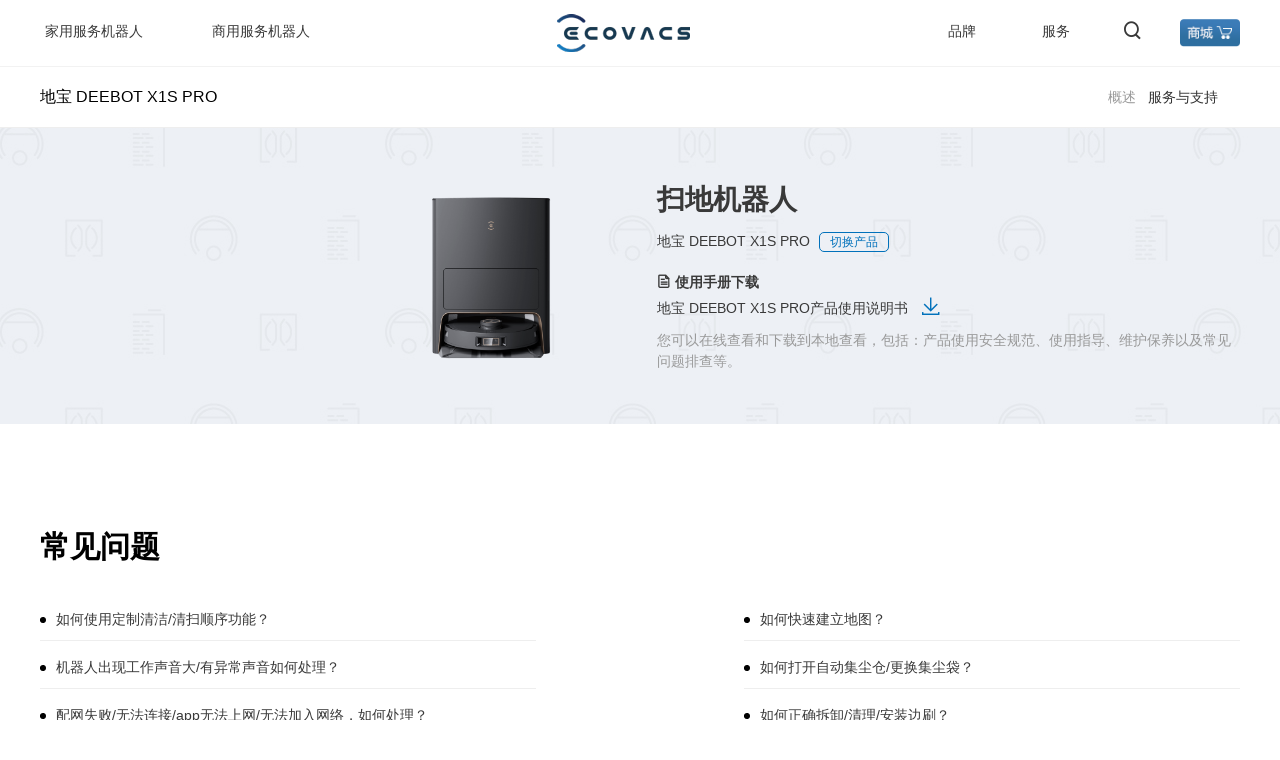

--- FILE ---
content_type: text/html; charset=UTF-8
request_url: https://www.ecovacs.cn/deebot/X1SPRO/welcome-p2.html
body_size: 7057
content:

<!DOCTYPE html>
<html lang="en">
	<head>
		<meta charset="UTF-8">
		
		<meta http-equiv="X-UA-Compatible" content="ie=edge,chrome=1">
		<title>地宝DEEBOT  X1S PRO服务与支持-欢迎使用地宝DEEBOT  X1S PRO-科沃斯机器人官网</title>
		<meta name="description" content="科沃斯扫地机器人地宝DEEBOT  X1S PRO服务与支持，为您提供地宝DEEBOT  X1S PRO新手引导，说明书，常见问题、产品支持等服务帮助内容。科沃斯真诚为您服务！">
		<meta name="keywords" content="地宝DEEBOT  X1S PRO服务与支持">
		<meta http-equiv="Cache-Control" content="no-transform ">
		<meta http-equiv="Cache-Control" content="no-siteapp">
		<meta name="applicable-device" content="pc">
				<link rel="canonical" href="https://www.ecovacs.cn/deebot/X1SPRO/welcome-p2.html">
		<link rel="stylesheet" href="https://at.alicdn.com/t/c/font_362422_jwji7w9xxl.css">
		<link rel="stylesheet" href="https://static.ecovacs.cn/op/styles/base_e0ed263d.css">
		<link rel="stylesheet" href="https://static.ecovacs.cn/op/styles/product-index_5f89b0d6.css">
		<script>"use strict";var API_URL='https://shop-api.ecovacs.cn/shopApi',SITE_URL='https://www.ecovacs.cn',CDN_URL='https://static.ecovacs.cn',STATIC_URL='https://static.ecovacs.cn/op',SHOP_URL='https://mall.ecovacs.cn',ACCOUNT_URL='https://account.ecovacs.cn',SHOP_CART_URL='https://cart.ecovacs.cn/cart',PRIVATE_STATIC_URL='https://pstatic.ecovacs.cn';</script>
		<script src="https://static.ecovacs.cn/u/libs/jquery-3.6.0.min.js"></script>
		<script src="https://static.ecovacs.cn/op/scripts/base_30075d36_2507.js"></script>
	</head>

	<body>
		<header class="header">
	<div class="container">
		<ul class="menu menu--top">
			<li class="menu__item J-iamge-menu">
				<a class="menu__link"  href="" target="">家用服务机器人</a>
				<div class="dropdown">
					<div class="container">
						<div class="dropdown-wrap">
							<div class="submenu z-image">
								<div class="submenu__item">
									<a class="z-title"  href="https://www.ecovacs.cn/deebot" target=""><i class="iconfont icon-deebot"></i>地宝</a>
									<div class="wrap">
										<div class="rec-products">
											<a class="rec-products__item"  href="https://mall.ecovacs.cn/product-5849.html" target="">
												<img src="https://static.ecovacs.cn/u/img/placeholder.png?imageMogr2/gravity/Center/crop/146x202" data-src="https://static.ecovacs.cn/upload/official_pc_index_img/2025/11/18/official_pc_index_img_17634594003715.png">
												<span>即刻探索&gt;</span>											</a><a class="rec-products__item"  href="https://mall.ecovacs.cn/product-5704.html" target="">
												<img src="https://static.ecovacs.cn/u/img/placeholder.png?imageMogr2/gravity/Center/crop/146x202" data-src="https://static.ecovacs.cn/upload/official_pc_index_img/2025/11/18/official_pc_index_img_17634598548791.png">
												<span>即刻探索&gt;</span>											</a><a class="rec-products__item"  href="https://mall.ecovacs.cn/product-5871.html" target="">
												<img src="https://static.ecovacs.cn/u/img/placeholder.png?imageMogr2/gravity/Center/crop/146x202" data-src="https://static.ecovacs.cn/upload/official_pc_index_img/2025/11/18/official_pc_index_img_17634598813718.png">
												<span>即刻探索&gt;</span>											</a><a class="rec-products__item"  href="https://mall.ecovacs.cn/product-5682.html" target="">
												<img src="https://static.ecovacs.cn/u/img/placeholder.png?imageMogr2/gravity/Center/crop/146x202" data-src="https://static.ecovacs.cn/upload/official_pc_index_img/2025/11/18/official_pc_index_img_17634598937437.png">
												<span>即刻探索&gt;</span>											</a><a class="rec-products__item"  href="https://mall.ecovacs.cn/product-5556.html" target="">
												<img src="https://static.ecovacs.cn/u/img/placeholder.png?imageMogr2/gravity/Center/crop/146x202" data-src="https://static.ecovacs.cn/upload/official_pc_index_img/2025/11/18/official_pc_index_img_17634599048843.png">
												<span>即刻探索&gt;</span>											</a><a class="rec-products__item"  href="https://mall.ecovacs.cn/product-5751.html" target="">
												<img src="https://static.ecovacs.cn/u/img/placeholder.png?imageMogr2/gravity/Center/crop/146x202" data-src="https://static.ecovacs.cn/upload/official_pc_index_img/2025/11/18/official_pc_index_img_17634599187786.png">
												<span>即刻探索&gt;</span>											</a>										</div>
									</div>
								</div><div class="submenu__item">
									<a class="z-title"  href="https://www.ecovacs.cn/winbot" target=""><i class="iconfont icon-winbot"></i>窗宝</a>
									<div class="wrap">
										<div class="rec-products">
											<a class="rec-products__item"  href="https://mall.ecovacs.cn/product-5781.html" target="">
												<img src="https://static.ecovacs.cn/u/img/placeholder.png?imageMogr2/gravity/Center/crop/146x202" data-src="https://static.ecovacs.cn/upload/official_pc_index_img/2025/11/18/official_pc_index_img_17634599427065.png">
												<span>即刻探索&gt;</span>											</a><a class="rec-products__item"  href="https://mall.ecovacs.cn/product-5618.html" target="">
												<img src="https://static.ecovacs.cn/u/img/placeholder.png?imageMogr2/gravity/Center/crop/146x202" data-src="https://static.ecovacs.cn/upload/official_pc_index_img/2025/11/18/official_pc_index_img_17634599485813.png">
												<span>即刻探索&gt;</span>											</a>										</div>
									</div>
								</div><div class="submenu__item">
									<a class="z-title"  href="https://www.ecovacs.cn/zt/53.html" target=""><i class="iconfont icon-goat"></i>GOAT</a>
									<div class="wrap">
										<div class="rec-products">
											<a class="rec-products__item"  href="https://www.ecovacs.cn/zt/53.html" target="_blank">
												<img src="https://static.ecovacs.cn/u/img/placeholder.png?imageMogr2/gravity/Center/crop/146x202" data-src="https://static.ecovacs.cn/upload/official_nav_img/2023/03/30/official_nav_img_16801656505461.png">
												<span>即刻探索&gt;</span>											</a>										</div>
									</div>
								</div>							</div>
						</div>
					</div>
				</div>
			</li>
			<li class="menu__item J-iamge-menu" style="margin-left: 25px">
				<a class="menu__link" rel="nofollow" href="https://www.ecovacsb2b.com/?sf=10017&fr=VPHW7FR2" target="">商用服务机器人</a>
				<div class="dropdown">
					<div class="container">
						<div class="dropdown-wrap">
							<div class="submenu z-image">
								<div class="submenu__item">
									<a class="z-title"  href="https://www.ecovacsb2b.com/?sf=10017&fr=VPHW7FR2" target=""><i class="iconfont icon-rental"></i>商用清洁机器人</a>
									<div class="wrap">
										<div class="rec-products">
											<a class="rec-products__item" rel="nofollow" href="https://www.ecovacsb2b.com/product-detail?id=19&sf=10093&fr=VPHW7FR2" target="_blank">
												<img src="https://static.ecovacs.cn/u/img/placeholder.png?imageMogr2/gravity/Center/crop/146x202" data-src="https://static.ecovacs.cn/upload/official_pc_index_img/2024/09/25/official_pc_index_img_17272484911566.png">
												<span>立即购买&gt;</span>											</a><a class="rec-products__item" rel="nofollow" href="https://www.ecovacsb2b.com/product-detail?id=2?sf=10027&fr=VPHW7FR2" target="_blank">
												<img src="https://static.ecovacs.cn/u/img/placeholder.png?imageMogr2/gravity/Center/crop/146x202" data-src="https://static.ecovacs.cn/upload/official_nav_img/2023/03/30/official_nav_img_16801657818206.png">
												<span>立即购买&gt;</span>											</a>										</div>
									</div>
								</div>							</div>
						</div>
					</div>
				</div>
			</li>
			<li class="menu__item menu__logo">
				<a class="menu__link" href="https://www.ecovacs.cn"><img src="https://static.ecovacs.cn/op/images/header-logo_98c3bf87.png" alt="科沃斯logo"></a>
			</li>
			<li class="menu__item">
				<a class="menu__link"  href="https://www.ecovacs.cn/brand" target="">品牌</a>
				<div class="dropdown">
					<div class="container">
						<div class="dropdown-wrap">
							<div class="submenu z-text">
								<div class="submenu__item">
									<div class="z-title">品牌故事</div>
									<div class="wrap">
										<a  href="https://www.ecovacs.cn/about/brand-story" target="">
											公司简介										</a><a  href="https://www.ecovacs.cn/history/product" target="">
											发展历程										</a><a  href="https://www.ecovacs.cn/news/26" target="">
											新闻资讯										</a><a  href="https://www.ecovacs.cn/video.html" target="">
											视频专区										</a>									</div>
								</div><div class="submenu__item">
									<div class="z-title">品牌DNA</div>
									<div class="wrap">
										<a  href="http://www.robotmuseum.cn/" target="">
											机器人科技馆										</a><a  href="https://www.ecovacs.cn/society/society" target="">
											社会责任										</a><a  href="https://www.ecovacs.cn/incubator" target="">
											机器人孵化加速器										</a>									</div>
								</div><div class="submenu__item">
									<div class="z-title">技术</div>
									<div class="wrap">
										<a  href="https://www.ecovacs.cn/technology" target="">
											核心技术										</a>									</div>
								</div>							</div>
						</div>
					</div>
				</div>
			</li>
			<li class="menu__item">
				<a class="menu__link"  href="https://www.ecovacs.cn/service" target="">服务</a>
				<div class="dropdown">
					<div class="container">
						<div class="dropdown-wrap">
							<div class="submenu z-text">
								<div class="submenu__item">
									<div class="z-title">产品呵护</div>
									<div class="wrap">
										<a rel="nofollow" href="https://account.ecovacs.cn/member-product.html" target="_blank">
											我的产品										</a><a  href="https://www.ecovacs.cn/service/question.html" target="">
											常见问题										</a><a  href="https://www.ecovacs.cn/service/instructions.html" target="">
											使用说明书										</a><a  href="https://www.ecovacs.cn/video/guide.html" target="">
											产品使用视频										</a><a  href="https://www.ecovacs.cn/app" target="">
											APP下载										</a><a rel="nofollow" href="https://account.ecovacs.cn/member-suggest.html" target="_blank">
											建议反馈										</a>									</div>
								</div><div class="submenu__item">
									<div class="z-title">产品服务</div>
									<div class="wrap">
										<a  href="https://www.ecovacs.cn/zhengpin" target="">
											正品验证										</a><a rel="nofollow" href="https://www.ecovacs.cn/userhelp/cards" target="">
											电子保修卡										</a><a  href="https://www.ecovacs.cn/userhelp/maintain" target="">
											在线报修										</a><a  href="https://www.ecovacs.cn/network" target="">
											售后网点										</a><a  href="https://www.ecovacs.cn/store" target="">
											零售门店										</a><a  href="https://www.ecovacs.cn/buy" target="">
											购买渠道										</a>									</div>
								</div><div class="submenu__item">
									<div class="z-title">会员服务</div>
									<div class="wrap">
										<a rel="nofollow" href="https://mall.ecovacs.cn/vip/index.html?utm_source=guanwang&utm_medium=daohang&utm_campaign=fuwu&utm_term=zhixianghui" target="_blank">
											智享会										</a><a rel="nofollow" href="https://mall.ecovacs.cn/vip/member-grow.html?utm_source=guanwang&utm_medium=daohang&utm_campaign=fuwu&utm_term=huiyuantequan" target="_blank">
											会员特权										</a><a rel="nofollow" href="https://mall.ecovacs.cn/vip/intergral.html?utm_source=guanwang&utm_medium=daohang&utm_campaign=fuwu&utm_term=jifenduihuan" target="_blank">
											积分兑换										</a><a rel="nofollow" href="https://mall.ecovacs.cn/free-trial-50.html?utm_source=guanwang&utm_medium=daohang&utm_campaign=fuwu&utm_term=xinpinshiyong50" target="_blank">
											新品试用										</a><a rel="nofollow" href="https://mall.ecovacs.cn/huanxin?utm_source=guanwang&utm_medium=daohang&utm_campaign=fuwu&utm_term=yijiuhuanxin" target="">
											以旧换新										</a>									</div>
								</div>							</div>
						</div>
					</div>
				</div>
			</li>
			<li class="menu__item menu__search">
				<span class="menu__link">
					<span class="iconfont icon-search"></span>
				</span>
				<div class="dropdown">
					<div class="dropdown-wrap1 search">
						<form class="searchbox j-sbox" action="/search/all.html">
  <input type="text" class="form-control" placeholder="请输入搜索关键字">
  <button style="z-index:2"><span class="iconfont icon-search"></span></button>
  <span class="ipt-clear">
      <span class="iconfont icon-x1"></span>
  </span>
</form>

						<div class="search__desc">快速链接</div>
						<div class="list">
							<div class="list__item">
								<a class="link" href="/store">查找体验店</a>
							</div><div class="list__item">
								<a class="link" href="/news/26">品牌资讯</a>
							</div><div class="list__item">
								<a class="link" href="/network">服务网点</a>
							</div><div class="list__item">
								<a class="link" href="/policy/contactus">联系我们</a>
							</div>
						</div>
					</div>
				</div>
			</li>
			<li class="header__ac">
				<a rel="nofollow" href="https://mall.ecovacs.cn/?utm_source=guanwang&utm_medium=goumaiqudao1&utm_campaign=shangcheng" target=""><img src="https://static.ecovacs.cn/op/images/header-mall-entry_d010d4e2.png"></a>
				<div class="dropdown">
					<div class="link-item">
						<i class="iconfont icon-cart"></i><a rel="nofollow" href="https://mall.ecovacs.cn/?utm_source=guanwang&utm_medium=goumaiqudao1&utm_campaign=shangcheng" target="">家用机器人商城</a>
					</div><div class="link-item">
						<i class="iconfont icon-cart"></i><a rel="nofollow" href="https://www.ecovacsb2b.com/?sf=10019&fr=VPHW7FR2" target="">商用机器人优选</a>
					</div>				</div>
			</li>
		</ul>
	</div>
</header>

		
  
  
  <div class="service-param">
  <div class="container">
    <div class="l-table l-table--av service-param__wrap">
      <div class="l-table__item">
        <h2 class="service-param__title">地宝 DEEBOT  X1S PRO</h2>
      </div>
      <ul class="l-table__item text-right list list--h">
        <li class="list__item">
          <a class="link" rel="nofollow" href="https://www.ecovacs.cn/deebot/X1SPRO">概述</a>
        </li><li class="list__item is-selected">
          <a class="link" rel="nofollow" href="https://www.ecovacs.cn/deebot/X1SPRO/welcome.html">服务与支持</a>
        </li>        <li class="list__item">
                  </li>
      </ul>
    </div>
  </div>
</div>
<script>"use strict";$.getScript(STATIC_URL+"/vendors/jquery/jquery.sticky.js",function(){$(".service-param").sticky({topSpacing:0,zIndex:9999})});</script>
  <div>
    
  
  <div class="welcome">
    <div class="welcome-baseinfo" id="instructions">
      <div class="container">
        <div class="l-table">
          <div class="l-table__item welcome-baseinfo__img">
            <img src="https://static.ecovacs.cn/upload/pms/2023/06/06/20230606162758619.png">
          </div>
          <div class="l-table__item welcome-baseinfo__text">
            <h1>
              扫地机器人            </h1>
            <div class="subtitle">
              <span>地宝 DEEBOT  X1S PRO</span>
              <a class="switch__btn" href="https://www.ecovacs.cn/service/product-deebot.html">切换产品</a>
            </div>
            <div class="doc-download">
              <div class="doc-download__1">
                <b>
                  <span class="iconfont icon-doc"></span></b>
                <b>使用手册下载</b>
              </div>
              <div>
                <div class="doc-download__2">
                  地宝 DEEBOT  X1S PRO产品使用说明书
                  <a target="_blank" href="https://static.ecovacs.cn/upload/oms/2025/12/04/20251204154049811.pdf">
                    <span class="iconfont icon-download2"></span>
                  </a>
                </div>
                <div class="text-gray">您可以在线查看和下载到本地查看，包括：产品使用安全规范、使用指导、维护保养以及常见问题排查等。</div>
              </div>
                          </div>
          </div>
        </div>
      </div>
    </div>
    <div id="question" class="welcome-question">
      <div class="container">
        <h2>常见问题</h2>
        <div class="row">
          <div class="col-6 item">
            <a target="_blank" href="https://www.ecovacs.cn/deebot/X1SPRO/question-16533.html">如何使用定制清洁/清扫顺序功能？</a>
          </div><div class="col-6 item">
            <a target="_blank" href="https://www.ecovacs.cn/deebot/X1SPRO/question-16538.html">如何快速建立地图？</a>
          </div><div class="col-6 item">
            <a target="_blank" href="https://www.ecovacs.cn/deebot/X1SPRO/question-16568.html">机器人出现工作声音大/有异常声音如何处理？</a>
          </div><div class="col-6 item">
            <a target="_blank" href="https://www.ecovacs.cn/deebot/X1SPRO/question-16539.html">如何打开自动集尘仓/更换集尘袋？</a>
          </div><div class="col-6 item">
            <a target="_blank" href="https://www.ecovacs.cn/deebot/X1SPRO/question-16584.html">配网失败/无法连接/app无法上网/无法加入网络，如何处理？</a>
          </div><div class="col-6 item">
            <a target="_blank" href="https://www.ecovacs.cn/deebot/X1SPRO/question-16553.html">如何正确拆卸/清理/安装边刷？</a>
          </div><div class="col-6 item">
            <a target="_blank" href="https://www.ecovacs.cn/deebot/X1SPRO/question-16559.html">如何正确连接小爱音箱？</a>
          </div><div class="col-6 item">
            <a target="_blank" href="https://www.ecovacs.cn/deebot/X1SPRO/question-16583.html">运行困难，请检查驱动轮如何处理？</a>
          </div><div class="col-6 item">
            <a target="_blank" href="https://www.ecovacs.cn/deebot/X1SPRO/question-16575.html">机器人找到基站后上不去如何处理？</a>
          </div><div class="col-6 item">
            <a target="_blank" href="https://www.ecovacs.cn/deebot/X1SPRO/question-16577.html">机器人无法返回基站，如何处理？</a>
          </div>        </div>
        <div class="pagination">
  <a class="pagination__item pagination__prev" href="https://www.ecovacs.cn/deebot/X1SPRO/welcome-p1.html">
    <span class="iconfont icon-xiangzuoshijiantou"></span>
  </a>  <a href="https://www.ecovacs.cn/deebot/X1SPRO/welcome-p1.html" class="pagination__item ">1</a><a href="" class="pagination__item is-selected">2</a><a href="https://www.ecovacs.cn/deebot/X1SPRO/welcome-p3.html" class="pagination__item ">3</a><a href="https://www.ecovacs.cn/deebot/X1SPRO/welcome-p4.html" class="pagination__item ">4</a><a href="https://www.ecovacs.cn/deebot/X1SPRO/welcome-p5.html" class="pagination__item ">5</a>  <a href="https://www.ecovacs.cn/deebot/X1SPRO/welcome-p3.html" class="pagination__item pagination__next">
    <span class="iconfont icon-xiangyoushijiantou"></span>
  </a></div>      </div>
    </div>    <div class="container">
      <div class="welcome-video">
        <h2>产品使用视频</h2>
        <div class="video-list">
          <div class="video-item">
            <a target="_blank" href="https://www.ecovacs.cn/video/detail/477">
              <div class="video-wrap">
                <img src="https://static.ecovacs.cn/upload/oms/2023/05/31/20230531111221956.png" alt="清洁保养操作指南	">
              </div>
              <div class="video__title">清洁保养操作指南	</div>
            </a>
          </div><div class="video-item">
            <a target="_blank" href="https://www.ecovacs.cn/video/detail/472">
              <div class="video-wrap">
                <img src="https://static.ecovacs.cn/upload/oms/2023/05/31/20230531084127134.png" alt="AI 语音助手操作指南">
              </div>
              <div class="video__title">AI 语音助手操作指南</div>
            </a>
          </div><div class="video-item">
            <a target="_blank" href="https://www.ecovacs.cn/video/detail/469">
              <div class="video-wrap">
                <img src="https://static.ecovacs.cn/upload/oms/2023/05/30/20230530184845628.jpeg" alt="视频管家操作指南">
              </div>
              <div class="video__title">视频管家操作指南</div>
            </a>
          </div><div class="video-item">
            <a target="_blank" href="https://www.ecovacs.cn/video/detail/468">
              <div class="video-wrap">
                <img src="https://static.ecovacs.cn/upload/oms/2023/05/30/20230530184024594.jpeg" alt="3D 地图操作指南">
              </div>
              <div class="video__title">3D 地图操作指南</div>
            </a>
          </div><div class="video-item">
            <a target="_blank" href="https://www.ecovacs.cn/video/detail/476">
              <div class="video-wrap">
                <img src="https://static.ecovacs.cn/upload/oms/2023/05/31/20230531110928631.png" alt="基础操作指南">
              </div>
              <div class="video__title">基础操作指南</div>
            </a>
          </div>        </div>
      </div>    </div>
    <div class="welcome-repair">
      <div class="container">
        <h2>维修服务</h2>
        <div class="items">
          <div class="item">
            <a target="_blank" href="/userhelp/maintain">
              <img src="https://static.ecovacs.cn/op/images/product-icon1_40a9ec07.png">
              <span>在线报修</span>
            </a>
          </div><div class="item">
            <a target="_blank" href="https://m.ecovacs.cn/service/repair/login">
              <img src="https://static.ecovacs.cn/op/images/product-icon2_2af246ab.png">
              <span>服务进度查询</span>
            </a>
          </div><div class="item">
            <a target="_blank" href="/network">
              <img src="https://static.ecovacs.cn/op/images/product-icon3_882bb1e7.png">
              <span>服务网点</span>
            </a>
          </div><div class="item">
            <a target="_blank" href="https://account.ecovacs.cn/member-product.html">
              <img src="https://static.ecovacs.cn/op/images/product-icon5_523f47de.png">
              <span>我的产品</span>
            </a>
          </div>
        </div>
      </div>
    </div>
    <div class="service-contact">
	<div class="container">
		<h2>联系我们</h2>
		<div class="items">
			<div class="item">
				<h5>电话支持</h5>
				<div class="sub-item">
					<span class="contact-icon icon21"></span>
					<span>400-886-8888</span>
				</div>
				<div class="sub-item">
					<span class="contact-icon icon22"></span>
					<span>周一至周日 9:00-20:00</span>
				</div>
			</div>
			<div class="item">
				<h5>在线支持</h5>
				<div class="sub-item">
					<span class="contact-icon icon23"></span>
					<a href="javascript:void(0)" class="openChatBox" rel="nofollow">在线客服咨询</a>
				</div>
				<div class="sub-item">
					<span class="contact-icon icon24"></span>
					<a href="/suggest-feedback/add" target="_blank" rel="nofollow">建议反馈</a>
				</div>
			</div>
			<div class="item">
				<h5>线下支持</h5>
				<div class="sub-item">
					<span class="contact-icon icon25"></span>
					<a href="/network" target="_blank">服务网点</a>
				</div>
				<div class="sub-item">
					<span class="contact-icon icon26"></span>
					<a href="/store" target="_blank">专卖店</a>
				</div>
			</div>
			<div class="item">
				<h5>社交支持</h5>
				<div class="sub-item">
					<span class="contact-icon icon27"></span>
					<a href="https://weibo.com/ecovacs" target="_blank" rel="nofollow">科沃斯微博</a>
				</div>
				<div class="sub-item weixin">
					<span class="contact-icon icon28"></span>
					<a href="#" rel="nofollow">科沃斯微信</a>
					<div class="service-contact__layer">
						<img src="https://static.ecovacs.cn/op/images/footer-qrc-weixin_130dfc8c.png">
					</div>
				</div>
			</div>
		</div>
	</div>
</div>

  </div>

  </div>

		<div class="breadcrumb">
  <div class="container">
                <a class="breadcrumb__item link" href="https://www.ecovacs.cn/">首页</a>
                /      <a class="breadcrumb__item link" href="https://www.ecovacs.cn/service/index">服务</a>
                /      <a class="breadcrumb__item link" href="https://www.ecovacs.cn/service/">服务与支持</a>
                /      <span class="breadcrumb__item">DEEBOT  X1S PRO</span>      </div>
</div>
		<footer class="footer nopad">
  <div class="container">
    <div class="l-table">
      <ul class="list l-table__item">
        <li class="list__title">关于我们</li>
        <li class="list__item">
          <a class="link"  href="https://www.ecovacs.cn/about/brand-story" target="">公司简介</a>
        </li><li class="list__item">
          <a class="link"  href="https://www.ecovacs.cn/history/product" target="">发展历程 </a>
        </li><li class="list__item">
          <a class="link" rel="nofollow" href="https://hr.ecovacs.cn/" target="_blank">加入科沃斯</a>
        </li><li class="list__item">
          <a class="link"  href="https://www.ecovacs.cn/policy/contactus" target="">联系我们</a>
        </li><li class="list__item">
          <a class="link"  href="https://www.tineco.com/" target="">旗下品牌-Tineco </a>
        </li>      </ul><ul class="list l-table__item">
        <li class="list__title">了解产品</li>
        <li class="list__item">
          <a class="link"  href="https://www.ecovacs.cn/deebot" target="">扫地机器人 地宝 </a>
        </li><li class="list__item">
          <a class="link"  href="https://www.ecovacs.cn/winbot " target="">擦窗机器人 窗宝 </a>
        </li><li class="list__item">
          <a class="link"  href="https://www.ecovacs.cn/atmbot  " target="">净化机器人 沁宝</a>
        </li><li class="list__item">
          <a class="link"  href="https://www.ecovacs.cn/zt/53.html" target="">割草机器人 GOAT</a>
        </li><li class="list__item">
          <a class="link"  href="https://www.ecovacsb2b.com/?sf=10023&fr=VPHW7FR2" target="">商用清洁机器人</a>
        </li>      </ul><ul class="list l-table__item">
        <li class="list__title">品牌DNA</li>
        <li class="list__item">
          <a class="link" rel="nofollow" href="http://www.robotmuseum.cn/" target="_blank">机器人科技馆 </a>
        </li><li class="list__item">
          <a class="link"  href="https://www.ecovacs.cn/society/society" target="">社会责任</a>
        </li><li class="list__item">
          <a class="link"  href="https://www.ecovacs.cn/incubator" target="">机器人孵化加速器 </a>
        </li>      </ul><ul class="list l-table__item">
        <li class="list__title">媒体中心</li>
        <li class="list__item">
          <a class="link"  href="https://www.ecovacs.cn/news/26" target="">品牌资讯</a>
        </li><li class="list__item">
          <a class="link"  href="https://www.ecovacs.cn/news/28" target="">媒体评测 </a>
        </li><li class="list__item">
          <a class="link"  href="https://www.ecovacs.cn/video.html" target="">视频专区</a>
        </li>      </ul><ul class="list l-table__item">
        <li class="list__title">服务与支持</li>
        <li class="list__item">
          <a class="link"  href="https://www.ecovacs.cn/zhengpin" target="">正品验证 </a>
        </li><li class="list__item">
          <a class="link"  href="https://www.ecovacs.cn/userhelp/maintain" target="">在线报修 </a>
        </li><li class="list__item">
          <a class="link" rel="nofollow" href="https://account.ecovacs.cn/login.html?callback=https%3A%2F%2Faccount.ecovacs.cn%2Fmember-product.html" target="_blank">我的产品 </a>
        </li><li class="list__item">
          <a class="link"  href="https://www.ecovacs.cn/network" target="">服务网点 </a>
        </li><li class="list__item">
          <a class="link"  href="https://www.ecovacs.cn/service/instructions.html" target="">产品说明书</a>
        </li>      </ul><ul class="list l-table__item">
        <li class="list__title">购买渠道</li>
        <li class="list__item">
          <a class="link" rel="nofollow" href="https://mall.ecovacs.cn/?utm_source=guanwang&utm_medium=goumaiqudao1&utm_campaign=shangcheng" target="_blank">官方商城</a>
        </li><li class="list__item">
          <a class="link" rel="nofollow" href="https://www.ecovacs.cn/store" target="">零售门店 </a>
        </li><li class="list__item">
          <a class="link" rel="nofollow" href="https://ecovacssz.tmall.com/" target="_blank">天猫旗舰店 </a>
        </li><li class="list__item">
          <a class="link" rel="nofollow" href="https://mall.jd.com/index-1000002989.html" target="_blank">京东旗舰店 </a>
        </li><li class="list__item">
          <a class="link" rel="nofollow" href="https://shop.suning.com/30000037/index.html" target="_blank">苏宁旗舰店</a>
        </li><li class="list__item">
          <a class="link" rel="nofollow" href="https://www.ecovacs.cn/dealer" target="">成为授权经销商 </a>
        </li>      </ul>    </div>
    <div class="footer__contact row">
      <div class="row__right">
        <div class="qrc">
          <div class="qrc__item">
            <a href="http://weibo.com/ecovacs" target="_blank" rel="nofollow">
              <span class="iconfont icon-weibo"></span>
          </a></div>
          <div class="qrc__item">
            <span class="iconfont icon-weixin-fill"></span>
            <div class="qrc__layer">
              <img src="https://static.ecovacs.cn/op/images/footer-qrcode-wx_d4ecbabd.png">
            </div>
          </div>
          <div class="qrc__item">
            <a href="/app" target="_blank">
              <span class="iconfont icon-app2"></span>
          </a></div>
        </div>
      </div>
      <div class="row__content">
        全国客服热线：400-886-8888      </div>
    </div>
    <div class="footer__bottom row">
      <div class="row__right">
        <a class="link" style="margin-right: 10px" rel="nofollow" target="_blank" href="https://www.ecovacsgroup.com/">集团官网</a>
        <a class="link footer__cs" rel="nofollow" href="https://www.ecovacs.com/global/choose-your-country">
          <span class="iconfont icon-global"></span>中国大陆/简体中文</a>
      </div>
      <div class="row__content">
        <div class="footer__links">
          <a class="link" href="/policy/privacy" rel="nofollow">隐私政策</a>|
          <a class="link" href="/policy/legal" rel="nofollow">使用条款</a>|
          <a class="link" href="/userhelp/ljjd" target="_blank" rel="nofollow">廉洁监督</a>|
          <a class="link" href="/userhelp/sitemap">网站地图</a>|
          <a class="link" href="https://mall.ecovacs.cn/agreement-kwsyingyezhizhao.html" target="_blank" rel="nofollow">营业执照</a>
        </div>
        <div class="footer__copyright"><a href="https://beian.miit.gov.cn/" target="_blank" rel="nofollow">苏ICP备14049145号-1</a> Copyright©2023 苏州科沃斯机器人电子商务有限公司版权所有          <span class="szgs"><span id="szgs_stat_icon_45401"></span></span>
        </div>
      </div>
    </div>
  </div>
</footer>
		<div class="to-top" id="to-top">
  <span class="iconfont icon-fanhuidingbu2"></span>
</div>
		
		<script>
window.ea_project= 'official';
</script>
<script src="https://static.ecovacs.cn/u/ea/0.7/ea.web.js"></script>

<div style="display:none;">
    <script src="https://s19.cnzz.com/z_stat.php?id=1264615083&web_id=1264615083" language="JavaScript"></script>
    <script>"use strict";var _hmt=_hmt||[];!function(){var e=document.createElement("script");e.src="https://hm.baidu.com/hm.js?3fff07418d13987200b351b5180e18b3";var t=document.getElementsByTagName("script")[0];t.parentNode.insertBefore(e,t)}();</script>
  </div>	</body>
</html>


--- FILE ---
content_type: text/css
request_url: https://static.ecovacs.cn/op/styles/product-index_5f89b0d6.css
body_size: 2641
content:
.pagination{text-align:center}.pagination__item{display:inline-block;margin:0 10px;min-width:30px;line-height:30px;border:1px solid #d6d6d6}.pagination__item.is-selected{color:#fff;background-color:#0171bb}.pagination__next{margin-right:0}.pagination__next:link,.pagination__next:visited{color:#999}.pagination__prev{margin-left:0;color:#999}.pagination__prev:link,.pagination__prev:visited{color:#999}.contact-icon{display:inline-block;background:url(../images/service-contact-icon_a044986b.png) no-repeat}.icon21{background-position:0 0}.icon22{background-position:-30.5px 0}.icon23{background-position:-61px 0}.icon24{background-position:-91.5px 0}.icon25{background-position:-122px 0}.icon26{background-position:-152.5px 0}.icon27{background-position:-183px 0}.icon28{background-position:-213.5px 0}.service-contact{margin:100px 0}.service-contact h2{margin:0;text-align:center;font-size:30px;font-weight:700}.service-contact .items{display:-webkit-box;display:-webkit-flex;display:-ms-flexbox;display:flex;-webkit-box-pack:justify;-webkit-justify-content:space-between;-ms-flex-pack:justify;justify-content:space-between;margin-top:40px}.service-contact h5{margin-top:0;margin-bottom:15px;font-weight:700;font-size:15px;color:#000}.service-contact .item{padding-right:30px}.service-contact .sub-item{position:relative;padding:6px 0}.service-contact .sub-item,.service-contact .sub-item a{color:#999}.service-contact .sub-item a:hover{text-decoration:underline}.service-contact .contact-icon{width:21.5px;height:21.5px;vertical-align:-4px}.service-contact__layer{display:none;position:absolute;left:20px;top:30px;width:80px;background:#fff}.service-contact__layer img{max-width:100%}.service-contact .weixin:hover .service-contact__layer{display:block}.video-con{width:1042px;margin:0 auto}.video-list{overflow:hidden;margin:0 -7px}.video-list--2{margin:0 -6px 50px}.video-list--2 .video-item{padding:0 6px;margin-bottom:8px}.video-wrap{padding-bottom:56%;position:relative}.video-wrap img{position:absolute;top:0;left:0;width:100%;height:100%}.video-wrap:after,.video-wrap:before{content:"";position:absolute;z-index:1}.video-wrap:before{top:0;left:0;width:100%;height:100%;background:#000;-ms-filter:"progid:DXImageTransform.Microsoft.Alpha(Opacity=70)";opacity:.7;-webkit-transition:.3s;transition:.3s}.video-wrap:after{top:50%;left:50%;-webkit-transform:translate(-50%,-50%);-ms-transform:translate(-50%,-50%);transform:translate(-50%,-50%);background:url(../images/video-item-1_a56b7ae4.png);width:60px;height:60px;background-size:cover}.video-wrap.video-no-play:after,.video-wrap.video-no-play:before{display:none}.video-wrap:hover:before{-ms-filter:"progid:DXImageTransform.Microsoft.Alpha(Opacity=0)";opacity:0}.video-item{float:left;padding:0 7px;margin-bottom:14px;width:250px;position:relative}.video-item.is-large{width:779px}.video-item.is-active:after{content:"";border:4px solid #a8c0d8;position:absolute;left:7px;right:7px;top:0;bottom:0}.video__title{text-overflow:ellipsis;white-space:nowrap;overflow:hidden;padding:.5em 0}.video__stext{color:#fff;position:absolute;bottom:.5em;left:0;width:100%;padding:1em;box-sizing:border-box}.video__stext div{font-size:18px}h3 .iconfont{margin-right:10px;font-size:1.2em}.product-content{width:100%}.product-content img,.product-content video{margin:0 auto;display:block;max-width:100%}.welcome h2{margin:0;color:#000;text-align:left;font-size:30px;font-weight:700;padding-bottom:30px}.welcome .service-contact h2{padding-bottom:0}.sticky-wrapper.is-sticky .service-param{border-bottom:1px solid #e0e0e0;box-shadow:0 5px 5px rgba(0,0,0,.07)}.welcome-baseinfo{width:100%;background:url(../images/product-bg_98e5d948.jpg) no-repeat 50%}.welcome-baseinfo__img{text-align:right;vertical-align:middle;height:296px}.welcome-baseinfo__img img{width:180px}.welcome-baseinfo__text{vertical-align:middle;padding-left:80px}.welcome-baseinfo__text .subtitle{margin-top:10px}.welcome-baseinfo__text h1{position:relative;margin:0}.welcome-baseinfo__text .switch__btn{font-size:14px;font-weight:400}.welcome-baseinfo__text .switch__btn:link,.welcome-baseinfo__text .switch__btn:visited{margin-left:5px;-webkit-transition:.3s;transition:.3s;padding:2px 10px;color:#0171bb;border:1px solid;border-radius:5px;font-size:12px}.welcome-baseinfo__text .doc-download{margin-top:20px}.welcome-baseinfo__text .doc-download__2{margin-bottom:10px}.welcome-baseinfo__text .doc-download__2 .iconfont{margin-left:10px;color:#0171bb;font-size:18px}.welcome-video{margin-top:100px}.welcome-video .video-item{margin-bottom:30px;width:25%;padding:0 10px;box-sizing:border-box}.welcome-video .video__title{display:block;text-align:center;overflow:hidden;text-overflow:ellipsis;white-space:nowrap}.welcome-question{margin-top:100px}.welcome-question .item:nth-of-type(2n){text-align:right}.welcome-question .item a{position:relative;display:inline-block;width:80%;padding:10px 0;padding-left:16px;overflow:hidden;text-overflow:ellipsis;white-space:nowrap;text-align:left;border-bottom:1px solid #eee}.welcome-question .item a:before{content:"";display:block;position:absolute;left:0;top:50%;-webkit-transform:translateY(-50%);-ms-transform:translateY(-50%);transform:translateY(-50%);width:6px;height:6px;background-color:#000;border-radius:50%}.welcome-question .pagination{margin-top:20px}.welcome-repair{margin-top:100px}.welcome-repair .items{display:-webkit-box;display:-webkit-flex;display:-ms-flexbox;display:flex;-webkit-box-pack:justify;-webkit-justify-content:space-between;-ms-flex-pack:justify;justify-content:space-between}.welcome-repair .item{line-height:56px;padding:0 30px}.welcome-repair .item a:hover{text-decoration:underline}.welcome-repair .item img{margin-right:10px}.service-param{background:#fff;border-bottom:1px solid #eee}.service-param__wrap{height:60px;table-layout:fixed;position:relative}.service-param__img img{width:45px;height:45px;position:absolute;left:0;top:5px}.service-param__title{margin:0;font-size:16px;font-weight:400;color:#000;word-break:break-all}.service-param__btn:link,.service-param__btn:visited{-webkit-transition:.3s;transition:.3s;border:1px solid #0171bb;color:#fff;padding:2px 20px;background-color:#0171bb;border-radius:5px}.service-param .is-selected .link{color:#333}.service-desc{margin:50px 0}.service-desc__title{font-size:20px;margin-bottom:10px}.service-desc .row{padding:8px 0;font-size:12px}.service-desc .row__left{width:40%}.service-desc .row__content{color:#666}.service-frame{margin:40px 0 150px;table-layout:fixed}.service-frame__left{vertical-align:top;width:262px}.service-frame__left .list__title{margin:30px 0;font-size:18px}.service-frame__left .list__item.is-selected,.service-frame__left .list__item:hover{background:#f2f2f2}.service-frame__left .list__item a{display:block}.service-frame__left__title{font-size:24px;font-weight:400}.service-frame__left .list__item a,.service-frame__left .list__title,.service-frame__left__title{padding-left:15px}.service-frame__content{padding-left:60px;border-left:1px solid #d6d6d6;width:auto}.service-frame__content h3{margin-top:0}h6{font-size:16px;border-left:3px solid;padding-left:10px}h3,h6{font-weight:400}h3{font-size:24px;color:#000}.list--1{margin-bottom:50px;color:#666}.list--1 .list__item{border-bottom:1px solid #d6d6d6;margin-bottom:20px}.list--1 .list__item:after{font-family:iconfont;content:"\e611";float:right}.btn{display:inline-block;border:none}.btn--red,.btn--red:link,.btn--red:visited{line-height:40px;padding:0 50px;color:#fff;background-color:#ee0a3b}.btn .iconfont{font-size:1.5em;vertical-align:middle;margin-right:30px}.service-con1{padding-top:30px;margin:30px 0;color:#999}.service-con1 a:before{content:"<";margin-right:6px}.service-con1:after{margin-top:30px;content:"";display:block;margin-left:-60px;background:#eaeaea;height:1px}.service-uf{line-height:28px;padding:30px 0 50px;color:#999;font-size:12px;border-top:1px solid #f2f2f2}.service-uf__kw span{display:inline-block;margin-left:6px;border:1px solid #f2f2f2;line-height:18px;padding:0 6px;color:#999}.service-uf__kw span:hover{color:#393939}.service-uf__t{margin-right:3em}.service-t1{width:283px;text-align:center}.service-t1 .item{border:1px solid;color:#0171bb;padding:5px 30px;border-radius:4px}.service-t1 .item:nth-of-type(n+2){margin-left:10px}.service-t1 .item:hover{color:#fff;background-color:#0171bb}.service-t1 .iconfont{font-size:1.3rem;vertical-align:middle}.service-content{word-break:break-all}.service-content h1{margin-top:0;margin-bottom:30px;font-size:20px}.service-content p{color:#393939}.service-t2{display:none}.service-t2 .iconfont{color:#0171bb;font-size:2em;vertical-align:middle;margin-right:.5em}.service-t3{display:none;line-height:1.5}.service-t3 .iconfont{margin-right:5px}.service-t3 .row{width:200px;margin-bottom:1em}.service-t3 .row__left{padding:1em 1.5em;border-right:1px solid #d6d6d6}.service-t3 .row__content{padding:1em}.service-t3__i{color:#0171bb;font-size:1.2em}.rlqs{margin-top:36px}.rlqs__item{margin-bottom:60px}.rlqs__title{margin-bottom:20px}.rlqs__label{color:#fff;background-color:#c4c4c4;padding:0 10px;margin-right:10px}.rlqs__content{color:#666}.rlqs input{margin-right:24px}.rlqs__result{background:#f2f2f2;padding:12px 16px}.product__evaluation-item{padding:30px;background-color:#f2f2f2;margin-bottom:1em}.product__evaluation-item .time{color:#999}.product__evaluation-item .time a{font-size:16px;color:#253746}.product__evaluation-item .more{margin-top:1.5em}.product__evaluation-item .more a{color:#666}.product__comments-item{margin-bottom:1em;padding:30px 15px;background-color:#f2f2f2}.product__comments-item .tags span{padding-right:1em;color:#253746}.product__comments-item .tags span:nth-of-type(n+2){padding-left:1em;border-left:1px solid}.product__comments-item .con-text{margin-top:1.5em;color:#999}.product__comments-item .con-media{margin-top:1em}.product__comments-item .con-media__item{display:inline-block;margin-right:10px;background-color:#fff}.product__comments-item .con-media__item a{display:table-cell;width:120px;height:120px;text-align:center;vertical-align:middle}.product__comments-item .pub-info{margin-top:1rem;color:#999}.no-result{text-align:center;padding-top:5em;color:#666}.f-tab{margin:50px 0;overflow:hidden}.f-tab__item{display:inline-block;text-align:center;font-size:16px}.f-tab__item a{display:inline-block;padding:10px 0;color:#999}.f-tab__item.is-selected a{color:inherit;color:#253746;border-bottom:1px solid #253746}.f-tab__item:nth-of-type(n+2){margin-left:50px}.video-box{position:relative}.video-box:after{content:"";position:absolute;left:0;right:0;bottom:0;top:0;z-index:2;background:url(../images/product-video-cover_6e434cb1.png) no-repeat 50%;background-size:3.5em}.video-box img{margin:0!important;display:inline-block;max-width:100%;max-height:100%}.video-previewer{display:none}.video-previewer .player-mask{position:fixed;left:0;right:0;top:0;bottom:0;z-index:3;display:-webkit-box;display:-webkit-flex;display:-ms-flexbox;display:flex;-webkit-box-pack:center;-webkit-justify-content:center;-ms-flex-pack:center;justify-content:center;-webkit-box-align:center;-webkit-align-items:center;-ms-flex-align:center;align-items:center;background-color:#000;-ms-filter:"progid:DXImageTransform.Microsoft.gradient(startColorStr=#99000000,endColorStr=#99000000)";filter:progid:DXImageTransform.Microsoft.gradient(startColorStr=#99000000,endColorStr=#99000000);background-color:rgba(0,0,0,.6);text-align:center;box-sizing:border-box;-webkit-box-orient:vertical;-webkit-box-direction:normal;-webkit-flex-direction:column;-ms-flex-direction:column;flex-direction:column}.video-previewer .player-mask .close-btn{margin-top:.5rem;outline:0;border:0;cursor:pointer;color:#fff;background:none}.video-previewer .player-mask .close-btn .iconfont{font-size:24px}.video-previewer .player-mask video{display:inline-block;max-width:90%;max-height:90%}@media (min-width:1200px){.video-previewer .player-mask{-webkit-box-orient:vertical;-webkit-box-direction:normal;-webkit-flex-direction:inherit;-ms-flex-direction:inherit;flex-direction:inherit}.video-previewer .player-mask .close-btn{position:absolute;top:.5rem;right:.5rem;z-index:1;margin-top:0}}.product__param{margin:50px 0}.product__param-title{margin:0;margin-bottom:40px;font-size:20px}.appearance__img{display:inline-block}.appearance__img img{max-height:200px}.attr-group{overflow:hidden}.attr-group__item{border-top:1px solid #eee;padding:30px 0}.attr-group__hd{float:left;margin-right:20px;width:300px;text-align:left;font-size:18px}.attr-group__bd{overflow:hidden;text-align:left}.attr-group .row:nth-of-type(n+2){margin-top:5px}.attr-group .row__left{margin-right:10px;width:220px}.attr-group .row__content{color:#999}.service-question-detail .content{padding-top:50px}.service-question-detail .related-question{padding-top:30px;padding-bottom:50px}.service-question-detail .related-question .item:nth-of-type(2n){text-align:right}.service-question-detail .related-question .item a{position:relative;display:inline-block;width:80%;padding:10px 0;padding-left:16px;overflow:hidden;text-overflow:ellipsis;white-space:nowrap;text-align:left;border-bottom:1px solid #eee}.service-question-detail .related-question .item a:before{content:"";display:block;position:absolute;left:0;top:50%;-webkit-transform:translateY(-50%);-ms-transform:translateY(-50%);transform:translateY(-50%);width:6px;height:6px;background-color:#000;border-radius:50%}.service-question-detail .related-question h2,.service-question-detail .service-contact h2{font-size:20px;text-align:left;color:#000}

--- FILE ---
content_type: application/javascript
request_url: https://static.ecovacs.cn/u/ea/0.7/ea.web.js
body_size: 22489
content:
!function(t){var e={};function n(r){if(e[r])return e[r].exports;var i=e[r]={i:r,l:!1,exports:{}};return t[r].call(i.exports,i,i.exports,n),i.l=!0,i.exports}n.m=t,n.c=e,n.d=function(t,e,r){n.o(t,e)||Object.defineProperty(t,e,{enumerable:!0,get:r})},n.r=function(t){"undefined"!=typeof Symbol&&Symbol.toStringTag&&Object.defineProperty(t,Symbol.toStringTag,{value:"Module"}),Object.defineProperty(t,"__esModule",{value:!0})},n.t=function(t,e){if(1&e&&(t=n(t)),8&e)return t;if(4&e&&"object"==typeof t&&t&&t.__esModule)return t;var r=Object.create(null);if(n.r(r),Object.defineProperty(r,"default",{enumerable:!0,value:t}),2&e&&"string"!=typeof t)for(var i in t)n.d(r,i,function(e){return t[e]}.bind(null,i));return r},n.n=function(t){var e=t&&t.__esModule?function(){return t.default}:function(){return t};return n.d(e,"a",e),e},n.o=function(t,e){return Object.prototype.hasOwnProperty.call(t,e)},n.p="./",n(n.s=158)}([function(t,e,n){"use strict";(function(t){n.d(e,"a",(function(){return s})),n.d(e,"b",(function(){return l}));n(70),n(89),n(90),n(68),n(20),n(110),n(91),n(135),n(65),n(97),n(21),n(98),n(136),n(18),n(99),n(100),n(25),n(111),n(101);var r=n(5),i=n(11);function o(t,e){return function(t){if(Array.isArray(t))return t}(t)||function(t,e){if("undefined"==typeof Symbol||!(Symbol.iterator in Object(t)))return;var n=[],r=!0,i=!1,o=void 0;try{for(var a,c=t[Symbol.iterator]();!(r=(a=c.next()).done)&&(n.push(a.value),!e||n.length!==e);r=!0);}catch(t){i=!0,o=t}finally{try{r||null==c.return||c.return()}finally{if(i)throw o}}return n}(t,e)||function(t,e){if(!t)return;if("string"==typeof t)return a(t,e);var n=Object.prototype.toString.call(t).slice(8,-1);"Object"===n&&t.constructor&&(n=t.constructor.name);if("Map"===n||"Set"===n)return Array.from(t);if("Arguments"===n||/^(?:Ui|I)nt(?:8|16|32)(?:Clamped)?Array$/.test(n))return a(t,e)}(t,e)||function(){throw new TypeError("Invalid attempt to destructure non-iterable instance.\nIn order to be iterable, non-array objects must have a [Symbol.iterator]() method.")}()}function a(t,e){(null==e||e>t.length)&&(e=t.length);for(var n=0,r=new Array(e);n<e;n++)r[n]=t[n];return r}var c=["id","innerText","className"],u=["eq","includes","startsWith","endsWith"];String.prototype.eq=function(t){return t==this};var s={link:function(t){return{page_title:r.a.get("page_title"),item_name:t.innerText.trim(),click_url:t.href||""}},chat:function(){var t=r.a.get("productDetail");return{page_title:r.a.get("page_title"),cs_enter:"",cs_group_name:"",cs_type:"",product_id:t.product_id||"",product_name:t.product_name||""}},OperatingPosition:function(e){var n=t(e).find("img");return{page_title:r.a.get("page_title"),operation_position_area:"",operation_position_type:"网页",click_url:e.href,operation_position_pic:n.length>0?n.attr("src"):"",operation_position_order:1}},AddToShoppingCart:function(t){return delete t.product_status,delete t.is_in_stock,delete t.product_type,delete t.detail_style,t}};function l(e){var n=location.pathname;e.forEach((function(e){var a=e.event,s=e.pathname,l=e.project,p=void 0===l?"mall":l,f=e.parent,d=void 0===f?"body":f,g=e.data,v=void 0===g?{}:g,h=e.filters,_=void 0===h?[]:h,m=e.isIframe,y=void 0!==m&&m,b=e.selector,x=void 0===b?"a":b,O=e.triggerEvent,S=void 0===O?"click":O;if(p===r.a.project&&(!s||new RegExp(s,"i").test(n)))if("click"===S){var w=function(t){var e;Object(i.a)(t,j),e="function"==typeof v?v(t.currentTarget):v,r.a.track(a,e)},j=y?window.parent:window,E=t(d);if(_.length>0){var A=function(){var t=arguments.length>0&&void 0!==arguments[0]?arguments[0]:[],e=arguments.length>1?arguments[1]:void 0,n=arguments.length>2&&void 0!==arguments[2]?arguments[2]:"a",r=e.find(n);return t.forEach((function(t){var e=o(t,3),n=e[0],i=e[1],a=e[2];if(0===(r=r.filter((function(){var t=c.includes(n)?this[n]:"";return"innerText"===n&&t&&(t=t.trim()),!!u.includes(i)&&t[i](a)}))).length)return!1})),r}(_,E,x);if(0===A.length)return;A.click(w)}else E.on("click",x,w)}else"loaded"===S&&t((function(){setTimeout((function(){return r.a.track(a,v())}),1e3)}))}))}}).call(this,n(12))},function(t,e,n){var r=n(4),i=n(51),o=n(7),a=n(52),c=n(57),u=n(82),s=i("wks"),l=r.Symbol,p=u?l:l&&l.withoutSetter||a;t.exports=function(t){return o(s,t)||(c&&o(l,t)?s[t]=l[t]:s[t]=p("Symbol."+t)),s[t]}},function(t,e){t.exports=function(t){try{return!!t()}catch(t){return!0}}},function(t,e,n){var r=n(4),i=n(22).f,o=n(13),a=n(17),c=n(50),u=n(75),s=n(56);t.exports=function(t,e){var n,l,p,f,d,g=t.target,v=t.global,h=t.stat;if(n=v?r:h?r[g]||c(g,{}):(r[g]||{}).prototype)for(l in e){if(f=e[l],p=t.noTargetGet?(d=i(n,l))&&d.value:n[l],!s(v?l:g+(h?".":"#")+l,t.forced)&&void 0!==p){if(typeof f==typeof p)continue;u(f,p)}(t.sham||p&&p.sham)&&o(f,"sham",!0),a(n,l,f,t)}}},function(t,e,n){(function(e){var n=function(t){return t&&t.Math==Math&&t};t.exports=n("object"==typeof globalThis&&globalThis)||n("object"==typeof window&&window)||n("object"==typeof self&&self)||n("object"==typeof e&&e)||Function("return this")()}).call(this,n(112))},function(t,e,n){"use strict";(function(t){n(34),n(25);var r=n(11);var i={delay:window.trackDelay||300,page_title:document.title,category:{},productDetail:{}},o=window.ea_env||"production",a=window.ea_show_log||!1,c=window.ea_project||"mall",u="production"===o?"https://sa-datasink.ecovacs.cn/sa?project=production":"https://sa-datasink.ecovacs.cn/sa?project=default";var s={project:c,init:function(e){var n=e.platform_type,i=void 0===n?"Web":n,o=Object(r.f)();Object(r.e)({server_url:u,show_log:a}),sensors.registerPage({platform_type:i,is_login:Object(r.c)(),vip_level:o.group_name||"",account:o.username||"",client_id:o.uid||""}),sensors.quick("autoTrack"),t((function(){var e=t("body");Object(r.c)()&&""!==o.uc_uid&&sensors.login(o.uc_uid),e.on("click","[ea]",(function(e){var n=t(this),i=n.data("ea")?n.data("ea").trim():"";i&&(s.track(i),Object(r.a)(e))})),e.on("click",".J-logout",(function(t){s.logout(!0),Object(r.a)(t)}))}))},track:function(t){var e=arguments.length>1&&void 0!==arguments[1]?arguments[1]:{};if(e=Object(r.b)(t,e),window.ea_self_log){var n={name:t,data:e,DistinctID:sensors.quick("getAnonymousID")};console.log(JSON.stringify(n)),console.log(n)}sensors.track(t,e)},dataPush:function(t,e){var n,r,o;t in i?Object.assign(i,(o=e,(r=t)in(n={})?Object.defineProperty(n,r,{value:o,enumerable:!0,configurable:!0,writable:!0}):n[r]=o,n)):i[t]=e},get:function(t){return i[t]},login:function(t){return sensors.login(t)},logout:function(t){return sensors.logout(t)}};window.EA=s,e.a=s}).call(this,n(12))},function(t,e,n){var r=n(2);t.exports=!r((function(){return 7!=Object.defineProperty({},1,{get:function(){return 7}})[1]}))},function(t,e){var n={}.hasOwnProperty;t.exports=function(t,e){return n.call(t,e)}},function(t,e,n){var r=n(10);t.exports=function(t){if(!r(t))throw TypeError(String(t)+" is not an object");return t}},function(t,e,n){var r=n(6),i=n(71),o=n(8),a=n(27),c=Object.defineProperty;e.f=r?c:function(t,e,n){if(o(t),e=a(e,!0),o(n),i)try{return c(t,e,n)}catch(t){}if("get"in n||"set"in n)throw TypeError("Accessors not supported");return"value"in n&&(t[e]=n.value),t}},function(t,e){t.exports=function(t){return"object"==typeof t?null!==t:"function"==typeof t}},function(t,e,n){"use strict";(function(t){n.d(e,"f",(function(){return o})),n.d(e,"c",(function(){return a})),n.d(e,"e",(function(){return c})),n.d(e,"b",(function(){return u})),n.d(e,"a",(function(){return l})),n.d(e,"d",(function(){return p}));n(68),n(20),n(108),n(21),n(18),n(61),n(86),n(32),n(121),n(25);var r=n(5),i=n(66);t("body");function o(){var t=function(t){if(document.cookie.length>0){var e,n=("; "+document.cookie).indexOf("; "+t+"=");if(-1!=n)return n+=t.length,-1==(e=document.cookie.indexOf(";",n))&&(e=document.cookie.length),decodeURIComponent(document.cookie.substring(n,e).replace("=",""))}return""}("userinfo");return""!=t?JSON.parse(t):{uid:0,uc_uid:""}}function a(){return o().uid>0}function c(t){var e=t.server_url,n=t.show_log;!function(t){var e=t.sdk_url,n=t.name,r=window,i=document,o="script",a=null,c=null;if(void 0!==r.sensorsDataAnalytic201505)return!1;r.sensorsDataAnalytic201505=n,r[n]=r[n]||function(t){return function(){(r[n]._q=r[n]._q||[]).push([t,arguments])}};for(var u=["track","quick","register","registerPage","registerOnce","trackSignup","trackAbtest","setProfile","setOnceProfile","appendProfile","incrementProfile","deleteProfile","unsetProfile","identify","login","logout","trackLink","clearAllRegister","getAppStatus"],s=0;s<u.length;s++)r[n][u[s]]=r[n].call(null,u[s]);r[n]._t||(a=i.createElement(o),c=i.getElementsByTagName(o)[0],a.async=1,a.src=e,a.setAttribute("charset","UTF-8"),r[n].para=t,c.parentNode.insertBefore(a,c))}({sdk_url:"https://static.ecovacs.cn/u/sensorsdata/1.15.11/sensorsdata.min.js",heatmap_url:"https://static.ecovacs.cn/u/sensorsdata/1.15.11/heatmap.min.js",name:"sensors",server_url:e,is_track_single_page:!0,app_js_bridge:!0,show_log:void 0!==n&&n,heatmap:{clickmap:"default",scroll_notice_map:"default"}})}function u(t){var e=arguments.length>1&&void 0!==arguments[1]?arguments[1]:{};return t in i.a?i.a[t](e):e}function s(t){var e=arguments.length>1&&void 0!==arguments[1]?arguments[1]:window;setTimeout((function(){return e.location.href=t}),r.a.get("delay"))}function l(t){var e=arguments.length>1&&void 0!==arguments[1]?arguments[1]:window;if("A"===t.target.tagName){var n=t.target,r=n.href;r&&"#"!==r&&"_blank"!==n.target&&!r.toLowerCase().startsWith("javascript")&&(t.preventDefault(),s(r,e))}}function p(){for(var t={},e=window.location.search.substring(1).split("&"),n=0;n<e.length;n++){var r=e[n].indexOf("=");if(-1!=r){var i=e[n].substring(0,r),o=e[n].substring(r+1);o=decodeURIComponent(o),t[i]=o}}return t}}).call(this,n(12))},function(t,e){t.exports=jQuery},function(t,e,n){var r=n(6),i=n(9),o=n(26);t.exports=r?function(t,e,n){return i.f(t,e,o(1,n))}:function(t,e,n){return t[e]=n,t}},function(t,e){t.exports=function(t){if(null==t)throw TypeError("Can't call method on "+t);return t}},function(t,e,n){var r=n(44),i=n(14);t.exports=function(t){return r(i(t))}},function(t,e,n){var r=n(37),i=Math.min;t.exports=function(t){return t>0?i(r(t),9007199254740991):0}},function(t,e,n){var r=n(4),i=n(13),o=n(7),a=n(50),c=n(73),u=n(28),s=u.get,l=u.enforce,p=String(String).split("String");(t.exports=function(t,e,n,c){var u=!!c&&!!c.unsafe,s=!!c&&!!c.enumerable,f=!!c&&!!c.noTargetGet;"function"==typeof n&&("string"!=typeof e||o(n,"name")||i(n,"name",e),l(n).source=p.join("string"==typeof e?e:"")),t!==r?(u?!f&&t[e]&&(s=!0):delete t[e],s?t[e]=n:i(t,e,n)):s?t[e]=n:a(e,n)})(Function.prototype,"toString",(function(){return"function"==typeof this&&s(this).source||c(this)}))},function(t,e,n){"use strict";var r=n(3),i=n(43);r({target:"RegExp",proto:!0,forced:/./.exec!==i},{exec:i})},function(t,e,n){var r=n(14);t.exports=function(t){return Object(r(t))}},function(t,e,n){"use strict";var r=n(3),i=n(40).find,o=n(59),a=n(24),c=!0,u=a("find");"find"in[]&&Array(1).find((function(){c=!1})),r({target:"Array",proto:!0,forced:c||!u},{find:function(t){return i(this,t,arguments.length>1?arguments[1]:void 0)}}),o("find")},function(t,e,n){var r=n(6),i=n(9).f,o=Function.prototype,a=o.toString,c=/^\s*function ([^ (]*)/;r&&!("name"in o)&&i(o,"name",{configurable:!0,get:function(){try{return a.call(this).match(c)[1]}catch(t){return""}}})},function(t,e,n){var r=n(6),i=n(49),o=n(26),a=n(15),c=n(27),u=n(7),s=n(71),l=Object.getOwnPropertyDescriptor;e.f=r?l:function(t,e){if(t=a(t),e=c(e,!0),s)try{return l(t,e)}catch(t){}if(u(t,e))return o(!i.f.call(t,e),t[e])}},function(t,e){var n={}.toString;t.exports=function(t){return n.call(t).slice(8,-1)}},function(t,e,n){var r=n(6),i=n(2),o=n(7),a=Object.defineProperty,c={},u=function(t){throw t};t.exports=function(t,e){if(o(c,t))return c[t];e||(e={});var n=[][t],s=!!o(e,"ACCESSORS")&&e.ACCESSORS,l=o(e,0)?e[0]:u,p=o(e,1)?e[1]:void 0;return c[t]=!!n&&!i((function(){if(s&&!r)return!0;var t={length:-1};s?a(t,1,{enumerable:!0,get:u}):t[1]=1,n.call(t,l,p)}))}},function(t,e,n){"use strict";var r=n(3),i=n(38).trim;r({target:"String",proto:!0,forced:n(115)("trim")},{trim:function(){return i(this)}})},function(t,e){t.exports=function(t,e){return{enumerable:!(1&t),configurable:!(2&t),writable:!(4&t),value:e}}},function(t,e,n){var r=n(10);t.exports=function(t,e){if(!r(t))return t;var n,i;if(e&&"function"==typeof(n=t.toString)&&!r(i=n.call(t)))return i;if("function"==typeof(n=t.valueOf)&&!r(i=n.call(t)))return i;if(!e&&"function"==typeof(n=t.toString)&&!r(i=n.call(t)))return i;throw TypeError("Can't convert object to primitive value")}},function(t,e,n){var r,i,o,a=n(113),c=n(4),u=n(10),s=n(13),l=n(7),p=n(35),f=n(36),d=c.WeakMap;if(a){var g=new d,v=g.get,h=g.has,_=g.set;r=function(t,e){return _.call(g,t,e),e},i=function(t){return v.call(g,t)||{}},o=function(t){return h.call(g,t)}}else{var m=p("state");f[m]=!0,r=function(t,e){return s(t,m,e),e},i=function(t){return l(t,m)?t[m]:{}},o=function(t){return l(t,m)}}t.exports={set:r,get:i,has:o,enforce:function(t){return o(t)?i(t):r(t,{})},getterFor:function(t){return function(e){var n;if(!u(e)||(n=i(e)).type!==t)throw TypeError("Incompatible receiver, "+t+" required");return n}}}},function(t,e){t.exports=!1},function(t,e,n){var r=n(76),i=n(4),o=function(t){return"function"==typeof t?t:void 0};t.exports=function(t,e){return arguments.length<2?o(r[t])||o(i[t]):r[t]&&r[t][e]||i[t]&&i[t][e]}},function(t,e,n){var r=n(77),i=n(54).concat("length","prototype");e.f=Object.getOwnPropertyNames||function(t){return r(t,i)}},function(t,e,n){"use strict";var r=n(46),i=n(62),o=n(8),a=n(14),c=n(120),u=n(69),s=n(16),l=n(47),p=n(43),f=n(2),d=[].push,g=Math.min,v=!f((function(){return!RegExp(4294967295,"y")}));r("split",2,(function(t,e,n){var r;return r="c"=="abbc".split(/(b)*/)[1]||4!="test".split(/(?:)/,-1).length||2!="ab".split(/(?:ab)*/).length||4!=".".split(/(.?)(.?)/).length||".".split(/()()/).length>1||"".split(/.?/).length?function(t,n){var r=String(a(this)),o=void 0===n?4294967295:n>>>0;if(0===o)return[];if(void 0===t)return[r];if(!i(t))return e.call(r,t,o);for(var c,u,s,l=[],f=(t.ignoreCase?"i":"")+(t.multiline?"m":"")+(t.unicode?"u":"")+(t.sticky?"y":""),g=0,v=new RegExp(t.source,f+"g");(c=p.call(v,r))&&!((u=v.lastIndex)>g&&(l.push(r.slice(g,c.index)),c.length>1&&c.index<r.length&&d.apply(l,c.slice(1)),s=c[0].length,g=u,l.length>=o));)v.lastIndex===c.index&&v.lastIndex++;return g===r.length?!s&&v.test("")||l.push(""):l.push(r.slice(g)),l.length>o?l.slice(0,o):l}:"0".split(void 0,0).length?function(t,n){return void 0===t&&0===n?[]:e.call(this,t,n)}:e,[function(e,n){var i=a(this),o=null==e?void 0:e[t];return void 0!==o?o.call(e,i,n):r.call(String(i),e,n)},function(t,i){var a=n(r,t,this,i,r!==e);if(a.done)return a.value;var p=o(t),f=String(this),d=c(p,RegExp),h=p.unicode,_=(p.ignoreCase?"i":"")+(p.multiline?"m":"")+(p.unicode?"u":"")+(v?"y":"g"),m=new d(v?p:"^(?:"+p.source+")",_),y=void 0===i?4294967295:i>>>0;if(0===y)return[];if(0===f.length)return null===l(m,f)?[f]:[];for(var b=0,x=0,O=[];x<f.length;){m.lastIndex=v?x:0;var S,w=l(m,v?f:f.slice(x));if(null===w||(S=g(s(m.lastIndex+(v?0:x)),f.length))===b)x=u(f,x,h);else{if(O.push(f.slice(b,x)),O.length===y)return O;for(var j=1;j<=w.length-1;j++)if(O.push(w[j]),O.length===y)return O;x=b=S}}return O.push(f.slice(b)),O}]}),!v)},function(t,e){t.exports={}},function(t,e,n){var r=n(3),i=n(114);r({target:"Object",stat:!0,forced:Object.assign!==i},{assign:i})},function(t,e,n){var r=n(51),i=n(52),o=r("keys");t.exports=function(t){return o[t]||(o[t]=i(t))}},function(t,e){t.exports={}},function(t,e){var n=Math.ceil,r=Math.floor;t.exports=function(t){return isNaN(t=+t)?0:(t>0?r:n)(t)}},function(t,e,n){var r=n(14),i="["+n(39)+"]",o=RegExp("^"+i+i+"*"),a=RegExp(i+i+"*$"),c=function(t){return function(e){var n=String(r(e));return 1&t&&(n=n.replace(o,"")),2&t&&(n=n.replace(a,"")),n}};t.exports={start:c(1),end:c(2),trim:c(3)}},function(t,e){t.exports="\t\n\v\f\r                　\u2028\u2029\ufeff"},function(t,e,n){var r=n(79),i=n(44),o=n(19),a=n(16),c=n(81),u=[].push,s=function(t){var e=1==t,n=2==t,s=3==t,l=4==t,p=6==t,f=5==t||p;return function(d,g,v,h){for(var _,m,y=o(d),b=i(y),x=r(g,v,3),O=a(b.length),S=0,w=h||c,j=e?w(d,O):n?w(d,0):void 0;O>S;S++)if((f||S in b)&&(m=x(_=b[S],S,y),t))if(e)j[S]=m;else if(m)switch(t){case 3:return!0;case 5:return _;case 6:return S;case 2:u.call(j,_)}else if(l)return!1;return p?-1:s||l?l:j}};t.exports={forEach:s(0),map:s(1),filter:s(2),some:s(3),every:s(4),find:s(5),findIndex:s(6)}},function(t,e,n){var r=n(23);t.exports=Array.isArray||function(t){return"Array"==r(t)}},function(t,e,n){var r,i=n(8),o=n(117),a=n(54),c=n(36),u=n(118),s=n(72),l=n(35),p=l("IE_PROTO"),f=function(){},d=function(t){return"<script>"+t+"<\/script>"},g=function(){try{r=document.domain&&new ActiveXObject("htmlfile")}catch(t){}var t,e;g=r?function(t){t.write(d("")),t.close();var e=t.parentWindow.Object;return t=null,e}(r):((e=s("iframe")).style.display="none",u.appendChild(e),e.src=String("javascript:"),(t=e.contentWindow.document).open(),t.write(d("document.F=Object")),t.close(),t.F);for(var n=a.length;n--;)delete g.prototype[a[n]];return g()};c[p]=!0,t.exports=Object.create||function(t,e){var n;return null!==t?(f.prototype=i(t),n=new f,f.prototype=null,n[p]=t):n=g(),void 0===e?n:o(n,e)}},function(t,e,n){"use strict";var r,i,o=n(60),a=n(84),c=RegExp.prototype.exec,u=String.prototype.replace,s=c,l=(r=/a/,i=/b*/g,c.call(r,"a"),c.call(i,"a"),0!==r.lastIndex||0!==i.lastIndex),p=a.UNSUPPORTED_Y||a.BROKEN_CARET,f=void 0!==/()??/.exec("")[1];(l||f||p)&&(s=function(t){var e,n,r,i,a=this,s=p&&a.sticky,d=o.call(a),g=a.source,v=0,h=t;return s&&(-1===(d=d.replace("y","")).indexOf("g")&&(d+="g"),h=String(t).slice(a.lastIndex),a.lastIndex>0&&(!a.multiline||a.multiline&&"\n"!==t[a.lastIndex-1])&&(g="(?: "+g+")",h=" "+h,v++),n=new RegExp("^(?:"+g+")",d)),f&&(n=new RegExp("^"+g+"$(?!\\s)",d)),l&&(e=a.lastIndex),r=c.call(s?n:a,h),s?r?(r.input=r.input.slice(v),r[0]=r[0].slice(v),r.index=a.lastIndex,a.lastIndex+=r[0].length):a.lastIndex=0:l&&r&&(a.lastIndex=a.global?r.index+r[0].length:e),f&&r&&r.length>1&&u.call(r[0],n,(function(){for(i=1;i<arguments.length-2;i++)void 0===arguments[i]&&(r[i]=void 0)})),r}),t.exports=s},function(t,e,n){var r=n(2),i=n(23),o="".split;t.exports=r((function(){return!Object("z").propertyIsEnumerable(0)}))?function(t){return"String"==i(t)?o.call(t,""):Object(t)}:Object},function(t,e,n){var r=n(77),i=n(54);t.exports=Object.keys||function(t){return r(t,i)}},function(t,e,n){"use strict";n(18);var r=n(17),i=n(2),o=n(1),a=n(43),c=n(13),u=o("species"),s=!i((function(){var t=/./;return t.exec=function(){var t=[];return t.groups={a:"7"},t},"7"!=="".replace(t,"$<a>")})),l="$0"==="a".replace(/./,"$0"),p=o("replace"),f=!!/./[p]&&""===/./[p]("a","$0"),d=!i((function(){var t=/(?:)/,e=t.exec;t.exec=function(){return e.apply(this,arguments)};var n="ab".split(t);return 2!==n.length||"a"!==n[0]||"b"!==n[1]}));t.exports=function(t,e,n,p){var g=o(t),v=!i((function(){var e={};return e[g]=function(){return 7},7!=""[t](e)})),h=v&&!i((function(){var e=!1,n=/a/;return"split"===t&&((n={}).constructor={},n.constructor[u]=function(){return n},n.flags="",n[g]=/./[g]),n.exec=function(){return e=!0,null},n[g](""),!e}));if(!v||!h||"replace"===t&&(!s||!l||f)||"split"===t&&!d){var _=/./[g],m=n(g,""[t],(function(t,e,n,r,i){return e.exec===a?v&&!i?{done:!0,value:_.call(e,n,r)}:{done:!0,value:t.call(n,e,r)}:{done:!1}}),{REPLACE_KEEPS_$0:l,REGEXP_REPLACE_SUBSTITUTES_UNDEFINED_CAPTURE:f}),y=m[0],b=m[1];r(String.prototype,t,y),r(RegExp.prototype,g,2==e?function(t,e){return b.call(t,this,e)}:function(t){return b.call(t,this)})}p&&c(RegExp.prototype[g],"sham",!0)}},function(t,e,n){var r=n(23),i=n(43);t.exports=function(t,e){var n=t.exec;if("function"==typeof n){var o=n.call(t,e);if("object"!=typeof o)throw TypeError("RegExp exec method returned something other than an Object or null");return o}if("RegExp"!==r(t))throw TypeError("RegExp#exec called on incompatible receiver");return i.call(t,e)}},function(t,e,n){"use strict";var r=n(27),i=n(9),o=n(26);t.exports=function(t,e,n){var a=r(e);a in t?i.f(t,a,o(0,n)):t[a]=n}},function(t,e,n){"use strict";var r={}.propertyIsEnumerable,i=Object.getOwnPropertyDescriptor,o=i&&!r.call({1:2},1);e.f=o?function(t){var e=i(this,t);return!!e&&e.enumerable}:r},function(t,e,n){var r=n(4),i=n(13);t.exports=function(t,e){try{i(r,t,e)}catch(n){r[t]=e}return e}},function(t,e,n){var r=n(29),i=n(74);(t.exports=function(t,e){return i[t]||(i[t]=void 0!==e?e:{})})("versions",[]).push({version:"3.6.5",mode:r?"pure":"global",copyright:"© 2020 Denis Pushkarev (zloirock.ru)"})},function(t,e){var n=0,r=Math.random();t.exports=function(t){return"Symbol("+String(void 0===t?"":t)+")_"+(++n+r).toString(36)}},function(t,e,n){var r=n(15),i=n(16),o=n(78),a=function(t){return function(e,n,a){var c,u=r(e),s=i(u.length),l=o(a,s);if(t&&n!=n){for(;s>l;)if((c=u[l++])!=c)return!0}else for(;s>l;l++)if((t||l in u)&&u[l]===n)return t||l||0;return!t&&-1}};t.exports={includes:a(!0),indexOf:a(!1)}},function(t,e){t.exports=["constructor","hasOwnProperty","isPrototypeOf","propertyIsEnumerable","toLocaleString","toString","valueOf"]},function(t,e){e.f=Object.getOwnPropertySymbols},function(t,e,n){var r=n(2),i=/#|\.prototype\./,o=function(t,e){var n=c[a(t)];return n==s||n!=u&&("function"==typeof e?r(e):!!e)},a=o.normalize=function(t){return String(t).replace(i,".").toLowerCase()},c=o.data={},u=o.NATIVE="N",s=o.POLYFILL="P";t.exports=o},function(t,e,n){var r=n(2);t.exports=!!Object.getOwnPropertySymbols&&!r((function(){return!String(Symbol())}))},function(t,e,n){var r=n(2),i=n(1),o=n(83),a=i("species");t.exports=function(t){return o>=51||!r((function(){var e=[];return(e.constructor={})[a]=function(){return{foo:1}},1!==e[t](Boolean).foo}))}},function(t,e,n){var r=n(1),i=n(42),o=n(9),a=r("unscopables"),c=Array.prototype;null==c[a]&&o.f(c,a,{configurable:!0,value:i(null)}),t.exports=function(t){c[a][t]=!0}},function(t,e,n){"use strict";var r=n(8);t.exports=function(){var t=r(this),e="";return t.global&&(e+="g"),t.ignoreCase&&(e+="i"),t.multiline&&(e+="m"),t.dotAll&&(e+="s"),t.unicode&&(e+="u"),t.sticky&&(e+="y"),e}},function(t,e,n){"use strict";var r=n(46),i=n(8),o=n(19),a=n(16),c=n(37),u=n(14),s=n(69),l=n(47),p=Math.max,f=Math.min,d=Math.floor,g=/\$([$&'`]|\d\d?|<[^>]*>)/g,v=/\$([$&'`]|\d\d?)/g;r("replace",2,(function(t,e,n,r){var h=r.REGEXP_REPLACE_SUBSTITUTES_UNDEFINED_CAPTURE,_=r.REPLACE_KEEPS_$0,m=h?"$":"$0";return[function(n,r){var i=u(this),o=null==n?void 0:n[t];return void 0!==o?o.call(n,i,r):e.call(String(i),n,r)},function(t,r){if(!h&&_||"string"==typeof r&&-1===r.indexOf(m)){var o=n(e,t,this,r);if(o.done)return o.value}var u=i(t),d=String(this),g="function"==typeof r;g||(r=String(r));var v=u.global;if(v){var b=u.unicode;u.lastIndex=0}for(var x=[];;){var O=l(u,d);if(null===O)break;if(x.push(O),!v)break;""===String(O[0])&&(u.lastIndex=s(d,a(u.lastIndex),b))}for(var S,w="",j=0,E=0;E<x.length;E++){O=x[E];for(var A=String(O[0]),k=p(f(c(O.index),d.length),0),P=[],C=1;C<O.length;C++)P.push(void 0===(S=O[C])?S:String(S));var I=O.groups;if(g){var T=[A].concat(P,k,d);void 0!==I&&T.push(I);var R=String(r.apply(void 0,T))}else R=y(A,d,k,P,I,r);k>=j&&(w+=d.slice(j,k)+R,j=k+A.length)}return w+d.slice(j)}];function y(t,n,r,i,a,c){var u=r+t.length,s=i.length,l=v;return void 0!==a&&(a=o(a),l=g),e.call(c,l,(function(e,o){var c;switch(o.charAt(0)){case"$":return"$";case"&":return t;case"`":return n.slice(0,r);case"'":return n.slice(u);case"<":c=a[o.slice(1,-1)];break;default:var l=+o;if(0===l)return e;if(l>s){var p=d(l/10);return 0===p?e:p<=s?void 0===i[p-1]?o.charAt(1):i[p-1]+o.charAt(1):e}c=i[l-1]}return void 0===c?"":c}))}}))},function(t,e,n){var r=n(10),i=n(23),o=n(1)("match");t.exports=function(t){var e;return r(t)&&(void 0!==(e=t[o])?!!e:"RegExp"==i(t))}},function(t,e,n){var r=n(9).f,i=n(7),o=n(1)("toStringTag");t.exports=function(t,e,n){t&&!i(t=n?t:t.prototype,o)&&r(t,o,{configurable:!0,value:e})}},function(t,e,n){var r={};r[n(1)("toStringTag")]="z",t.exports="[object z]"===String(r)},function(t,e,n){"use strict";var r=n(15),i=n(59),o=n(33),a=n(28),c=n(93),u=a.set,s=a.getterFor("Array Iterator");t.exports=c(Array,"Array",(function(t,e){u(this,{type:"Array Iterator",target:r(t),index:0,kind:e})}),(function(){var t=s(this),e=t.target,n=t.kind,r=t.index++;return!e||r>=e.length?(t.target=void 0,{value:void 0,done:!0}):"keys"==n?{value:r,done:!1}:"values"==n?{value:e[r],done:!1}:{value:[r,e[r]],done:!1}}),"values"),o.Arguments=o.Array,i("keys"),i("values"),i("entries")},function(t,e,n){"use strict";var r=n(5),i={smsValid:"短信码验证",forcebind:"强绑手机号",smslogin:"短信登录",login:"登录",signup:"注册",enterprise:"绑定手机号",bind:"绑定手机号",unbind:"更改绑定手机号",forget:"找回密码",arrivalNotice:"到货通知",goodsConsult:"商品咨询"};function o(t){return t in i?i[t]:t}e.a={GetPicCode:function(t){return t.service_type=o(t.service_type),t},GetPicCodeResult:function(t){return t.service_type=o(t.service_type),t},GetMsgCode:function(t){return t.page_title=t.page_title||r.a.get("page_title"),t.service_type=o(t.service_type),t},GetMsgCodeResult:function(t){return t.page_title=t.page_title||r.a.get("page_title"),t.service_type=o(t.service_type),t},ForgotPWButtonClick:function(t){return t.page_title=r.a.get("page_title"),t}}},function(t,e,n){"use strict";var r=n(2);t.exports=function(t,e){var n=[][t];return!!n&&r((function(){n.call(null,e||function(){throw 1},1)}))}},function(t,e,n){"use strict";var r=n(3),i=n(40).filter,o=n(58),a=n(24),c=o("filter"),u=a("filter");r({target:"Array",proto:!0,forced:!c||!u},{filter:function(t){return i(this,t,arguments.length>1?arguments[1]:void 0)}})},function(t,e,n){"use strict";var r=n(85).charAt;t.exports=function(t,e,n){return e+(n?r(t,e).length:1)}},function(t,e,n){"use strict";var r=n(3),i=n(4),o=n(30),a=n(29),c=n(6),u=n(57),s=n(82),l=n(2),p=n(7),f=n(41),d=n(10),g=n(8),v=n(19),h=n(15),_=n(27),m=n(26),y=n(42),b=n(45),x=n(31),O=n(124),S=n(55),w=n(22),j=n(9),E=n(49),A=n(13),k=n(17),P=n(51),C=n(35),I=n(36),T=n(52),R=n(1),N=n(87),$=n(88),D=n(63),L=n(28),M=n(40).forEach,F=C("hidden"),q=R("toPrimitive"),U=L.set,B=L.getterFor("Symbol"),G=Object.prototype,J=i.Symbol,V=o("JSON","stringify"),W=w.f,Y=j.f,X=O.f,z=E.f,H=P("symbols"),K=P("op-symbols"),Q=P("string-to-symbol-registry"),Z=P("symbol-to-string-registry"),tt=P("wks"),et=i.QObject,nt=!et||!et.prototype||!et.prototype.findChild,rt=c&&l((function(){return 7!=y(Y({},"a",{get:function(){return Y(this,"a",{value:7}).a}})).a}))?function(t,e,n){var r=W(G,e);r&&delete G[e],Y(t,e,n),r&&t!==G&&Y(G,e,r)}:Y,it=function(t,e){var n=H[t]=y(J.prototype);return U(n,{type:"Symbol",tag:t,description:e}),c||(n.description=e),n},ot=s?function(t){return"symbol"==typeof t}:function(t){return Object(t)instanceof J},at=function(t,e,n){t===G&&at(K,e,n),g(t);var r=_(e,!0);return g(n),p(H,r)?(n.enumerable?(p(t,F)&&t[F][r]&&(t[F][r]=!1),n=y(n,{enumerable:m(0,!1)})):(p(t,F)||Y(t,F,m(1,{})),t[F][r]=!0),rt(t,r,n)):Y(t,r,n)},ct=function(t,e){g(t);var n=h(e),r=b(n).concat(pt(n));return M(r,(function(e){c&&!ut.call(n,e)||at(t,e,n[e])})),t},ut=function(t){var e=_(t,!0),n=z.call(this,e);return!(this===G&&p(H,e)&&!p(K,e))&&(!(n||!p(this,e)||!p(H,e)||p(this,F)&&this[F][e])||n)},st=function(t,e){var n=h(t),r=_(e,!0);if(n!==G||!p(H,r)||p(K,r)){var i=W(n,r);return!i||!p(H,r)||p(n,F)&&n[F][r]||(i.enumerable=!0),i}},lt=function(t){var e=X(h(t)),n=[];return M(e,(function(t){p(H,t)||p(I,t)||n.push(t)})),n},pt=function(t){var e=t===G,n=X(e?K:h(t)),r=[];return M(n,(function(t){!p(H,t)||e&&!p(G,t)||r.push(H[t])})),r};(u||(k((J=function(){if(this instanceof J)throw TypeError("Symbol is not a constructor");var t=arguments.length&&void 0!==arguments[0]?String(arguments[0]):void 0,e=T(t),n=function(t){this===G&&n.call(K,t),p(this,F)&&p(this[F],e)&&(this[F][e]=!1),rt(this,e,m(1,t))};return c&&nt&&rt(G,e,{configurable:!0,set:n}),it(e,t)}).prototype,"toString",(function(){return B(this).tag})),k(J,"withoutSetter",(function(t){return it(T(t),t)})),E.f=ut,j.f=at,w.f=st,x.f=O.f=lt,S.f=pt,N.f=function(t){return it(R(t),t)},c&&(Y(J.prototype,"description",{configurable:!0,get:function(){return B(this).description}}),a||k(G,"propertyIsEnumerable",ut,{unsafe:!0}))),r({global:!0,wrap:!0,forced:!u,sham:!u},{Symbol:J}),M(b(tt),(function(t){$(t)})),r({target:"Symbol",stat:!0,forced:!u},{for:function(t){var e=String(t);if(p(Q,e))return Q[e];var n=J(e);return Q[e]=n,Z[n]=e,n},keyFor:function(t){if(!ot(t))throw TypeError(t+" is not a symbol");if(p(Z,t))return Z[t]},useSetter:function(){nt=!0},useSimple:function(){nt=!1}}),r({target:"Object",stat:!0,forced:!u,sham:!c},{create:function(t,e){return void 0===e?y(t):ct(y(t),e)},defineProperty:at,defineProperties:ct,getOwnPropertyDescriptor:st}),r({target:"Object",stat:!0,forced:!u},{getOwnPropertyNames:lt,getOwnPropertySymbols:pt}),r({target:"Object",stat:!0,forced:l((function(){S.f(1)}))},{getOwnPropertySymbols:function(t){return S.f(v(t))}}),V)&&r({target:"JSON",stat:!0,forced:!u||l((function(){var t=J();return"[null]"!=V([t])||"{}"!=V({a:t})||"{}"!=V(Object(t))}))},{stringify:function(t,e,n){for(var r,i=[t],o=1;arguments.length>o;)i.push(arguments[o++]);if(r=e,(d(e)||void 0!==t)&&!ot(t))return f(e)||(e=function(t,e){if("function"==typeof r&&(e=r.call(this,t,e)),!ot(e))return e}),i[1]=e,V.apply(null,i)}});J.prototype[q]||A(J.prototype,q,J.prototype.valueOf),D(J,"Symbol"),I[F]=!0},function(t,e,n){var r=n(6),i=n(2),o=n(72);t.exports=!r&&!i((function(){return 7!=Object.defineProperty(o("div"),"a",{get:function(){return 7}}).a}))},function(t,e,n){var r=n(4),i=n(10),o=r.document,a=i(o)&&i(o.createElement);t.exports=function(t){return a?o.createElement(t):{}}},function(t,e,n){var r=n(74),i=Function.toString;"function"!=typeof r.inspectSource&&(r.inspectSource=function(t){return i.call(t)}),t.exports=r.inspectSource},function(t,e,n){var r=n(4),i=n(50),o=r["__core-js_shared__"]||i("__core-js_shared__",{});t.exports=o},function(t,e,n){var r=n(7),i=n(109),o=n(22),a=n(9);t.exports=function(t,e){for(var n=i(e),c=a.f,u=o.f,s=0;s<n.length;s++){var l=n[s];r(t,l)||c(t,l,u(e,l))}}},function(t,e,n){var r=n(4);t.exports=r},function(t,e,n){var r=n(7),i=n(15),o=n(53).indexOf,a=n(36);t.exports=function(t,e){var n,c=i(t),u=0,s=[];for(n in c)!r(a,n)&&r(c,n)&&s.push(n);for(;e.length>u;)r(c,n=e[u++])&&(~o(s,n)||s.push(n));return s}},function(t,e,n){var r=n(37),i=Math.max,o=Math.min;t.exports=function(t,e){var n=r(t);return n<0?i(n+e,0):o(n,e)}},function(t,e,n){var r=n(80);t.exports=function(t,e,n){if(r(t),void 0===e)return t;switch(n){case 0:return function(){return t.call(e)};case 1:return function(n){return t.call(e,n)};case 2:return function(n,r){return t.call(e,n,r)};case 3:return function(n,r,i){return t.call(e,n,r,i)}}return function(){return t.apply(e,arguments)}}},function(t,e){t.exports=function(t){if("function"!=typeof t)throw TypeError(String(t)+" is not a function");return t}},function(t,e,n){var r=n(10),i=n(41),o=n(1)("species");t.exports=function(t,e){var n;return i(t)&&("function"!=typeof(n=t.constructor)||n!==Array&&!i(n.prototype)?r(n)&&null===(n=n[o])&&(n=void 0):n=void 0),new(void 0===n?Array:n)(0===e?0:e)}},function(t,e,n){var r=n(57);t.exports=r&&!Symbol.sham&&"symbol"==typeof Symbol.iterator},function(t,e,n){var r,i,o=n(4),a=n(116),c=o.process,u=c&&c.versions,s=u&&u.v8;s?i=(r=s.split("."))[0]+r[1]:a&&(!(r=a.match(/Edge\/(\d+)/))||r[1]>=74)&&(r=a.match(/Chrome\/(\d+)/))&&(i=r[1]),t.exports=i&&+i},function(t,e,n){"use strict";var r=n(2);function i(t,e){return RegExp(t,e)}e.UNSUPPORTED_Y=r((function(){var t=i("a","y");return t.lastIndex=2,null!=t.exec("abcd")})),e.BROKEN_CARET=r((function(){var t=i("^r","gy");return t.lastIndex=2,null!=t.exec("str")}))},function(t,e,n){var r=n(37),i=n(14),o=function(t){return function(e,n){var o,a,c=String(i(e)),u=r(n),s=c.length;return u<0||u>=s?t?"":void 0:(o=c.charCodeAt(u))<55296||o>56319||u+1===s||(a=c.charCodeAt(u+1))<56320||a>57343?t?c.charAt(u):o:t?c.slice(u,u+2):a-56320+(o-55296<<10)+65536}};t.exports={codeAt:o(!1),charAt:o(!0)}},function(t,e,n){"use strict";var r=n(46),i=n(8),o=n(14),a=n(119),c=n(47);r("search",1,(function(t,e,n){return[function(e){var n=o(this),r=null==e?void 0:e[t];return void 0!==r?r.call(e,n):new RegExp(e)[t](String(n))},function(t){var r=n(e,t,this);if(r.done)return r.value;var o=i(t),u=String(this),s=o.lastIndex;a(s,0)||(o.lastIndex=0);var l=c(o,u);return a(o.lastIndex,s)||(o.lastIndex=s),null===l?-1:l.index}]}))},function(t,e,n){var r=n(1);e.f=r},function(t,e,n){var r=n(76),i=n(7),o=n(87),a=n(9).f;t.exports=function(t){var e=r.Symbol||(r.Symbol={});i(e,t)||a(e,t,{value:o.f(t)})}},function(t,e,n){"use strict";var r=n(3),i=n(6),o=n(4),a=n(7),c=n(10),u=n(9).f,s=n(75),l=o.Symbol;if(i&&"function"==typeof l&&(!("description"in l.prototype)||void 0!==l().description)){var p={},f=function(){var t=arguments.length<1||void 0===arguments[0]?void 0:String(arguments[0]),e=this instanceof f?new l(t):void 0===t?l():l(t);return""===t&&(p[e]=!0),e};s(f,l);var d=f.prototype=l.prototype;d.constructor=f;var g=d.toString,v="Symbol(test)"==String(l("test")),h=/^Symbol\((.*)\)[^)]+$/;u(d,"description",{configurable:!0,get:function(){var t=c(this)?this.valueOf():this,e=g.call(t);if(a(p,t))return"";var n=v?e.slice(7,-1):e.replace(h,"$1");return""===n?void 0:n}}),r({global:!0,forced:!0},{Symbol:f})}},function(t,e,n){n(88)("iterator")},function(t,e,n){var r=n(3),i=n(126);r({target:"Array",stat:!0,forced:!n(130)((function(t){Array.from(t)}))},{from:i})},function(t,e,n){var r=n(64),i=n(23),o=n(1)("toStringTag"),a="Arguments"==i(function(){return arguments}());t.exports=r?i:function(t){var e,n,r;return void 0===t?"Undefined":null===t?"Null":"string"==typeof(n=function(t,e){try{return t[e]}catch(t){}}(e=Object(t),o))?n:a?i(e):"Object"==(r=i(e))&&"function"==typeof e.callee?"Arguments":r}},function(t,e,n){"use strict";var r=n(3),i=n(131),o=n(95),a=n(96),c=n(63),u=n(13),s=n(17),l=n(1),p=n(29),f=n(33),d=n(94),g=d.IteratorPrototype,v=d.BUGGY_SAFARI_ITERATORS,h=l("iterator"),_=function(){return this};t.exports=function(t,e,n,l,d,m,y){i(n,e,l);var b,x,O,S=function(t){if(t===d&&k)return k;if(!v&&t in E)return E[t];switch(t){case"keys":case"values":case"entries":return function(){return new n(this,t)}}return function(){return new n(this)}},w=e+" Iterator",j=!1,E=t.prototype,A=E[h]||E["@@iterator"]||d&&E[d],k=!v&&A||S(d),P="Array"==e&&E.entries||A;if(P&&(b=o(P.call(new t)),g!==Object.prototype&&b.next&&(p||o(b)===g||(a?a(b,g):"function"!=typeof b[h]&&u(b,h,_)),c(b,w,!0,!0),p&&(f[w]=_))),"values"==d&&A&&"values"!==A.name&&(j=!0,k=function(){return A.call(this)}),p&&!y||E[h]===k||u(E,h,k),f[e]=k,d)if(x={values:S("values"),keys:m?k:S("keys"),entries:S("entries")},y)for(O in x)(v||j||!(O in E))&&s(E,O,x[O]);else r({target:e,proto:!0,forced:v||j},x);return x}},function(t,e,n){"use strict";var r,i,o,a=n(95),c=n(13),u=n(7),s=n(1),l=n(29),p=s("iterator"),f=!1;[].keys&&("next"in(o=[].keys())?(i=a(a(o)))!==Object.prototype&&(r=i):f=!0),null==r&&(r={}),l||u(r,p)||c(r,p,(function(){return this})),t.exports={IteratorPrototype:r,BUGGY_SAFARI_ITERATORS:f}},function(t,e,n){var r=n(7),i=n(19),o=n(35),a=n(132),c=o("IE_PROTO"),u=Object.prototype;t.exports=a?Object.getPrototypeOf:function(t){return t=i(t),r(t,c)?t[c]:"function"==typeof t.constructor&&t instanceof t.constructor?t.constructor.prototype:t instanceof Object?u:null}},function(t,e,n){var r=n(8),i=n(133);t.exports=Object.setPrototypeOf||("__proto__"in{}?function(){var t,e=!1,n={};try{(t=Object.getOwnPropertyDescriptor(Object.prototype,"__proto__").set).call(n,[]),e=n instanceof Array}catch(t){}return function(n,o){return r(n),i(o),e?t.call(n,o):n.__proto__=o,n}}():void 0)},function(t,e,n){"use strict";var r=n(3),i=n(10),o=n(41),a=n(78),c=n(16),u=n(15),s=n(48),l=n(1),p=n(58),f=n(24),d=p("slice"),g=f("slice",{ACCESSORS:!0,0:0,1:2}),v=l("species"),h=[].slice,_=Math.max;r({target:"Array",proto:!0,forced:!d||!g},{slice:function(t,e){var n,r,l,p=u(this),f=c(p.length),d=a(t,f),g=a(void 0===e?f:e,f);if(o(p)&&("function"!=typeof(n=p.constructor)||n!==Array&&!o(n.prototype)?i(n)&&null===(n=n[v])&&(n=void 0):n=void 0,n===Array||void 0===n))return h.call(p,d,g);for(r=new(void 0===n?Array:n)(_(g-d,0)),l=0;d<g;d++,l++)d in p&&s(r,l,p[d]);return r.length=l,r}})},function(t,e,n){var r=n(64),i=n(17),o=n(134);r||i(Object.prototype,"toString",o,{unsafe:!0})},function(t,e,n){"use strict";var r=n(17),i=n(8),o=n(2),a=n(60),c=RegExp.prototype,u=c.toString,s=o((function(){return"/a/b"!=u.call({source:"a",flags:"b"})})),l="toString"!=u.name;(s||l)&&r(RegExp.prototype,"toString",(function(){var t=i(this),e=String(t.source),n=t.flags;return"/"+e+"/"+String(void 0===n&&t instanceof RegExp&&!("flags"in c)?a.call(t):n)}),{unsafe:!0})},function(t,e,n){"use strict";var r=n(85).charAt,i=n(28),o=n(93),a=i.set,c=i.getterFor("String Iterator");o(String,"String",(function(t){a(this,{type:"String Iterator",string:String(t),index:0})}),(function(){var t,e=c(this),n=e.string,i=e.index;return i>=n.length?{value:void 0,done:!0}:(t=r(n,i),e.index+=t.length,{value:t,done:!1})}))},function(t,e,n){var r=n(4),i=n(102),o=n(65),a=n(13),c=n(1),u=c("iterator"),s=c("toStringTag"),l=o.values;for(var p in i){var f=r[p],d=f&&f.prototype;if(d){if(d[u]!==l)try{a(d,u,l)}catch(t){d[u]=l}if(d[s]||a(d,s,p),i[p])for(var g in o)if(d[g]!==o[g])try{a(d,g,o[g])}catch(t){d[g]=o[g]}}}},function(t,e){t.exports={CSSRuleList:0,CSSStyleDeclaration:0,CSSValueList:0,ClientRectList:0,DOMRectList:0,DOMStringList:0,DOMTokenList:1,DataTransferItemList:0,FileList:0,HTMLAllCollection:0,HTMLCollection:0,HTMLFormElement:0,HTMLSelectElement:0,MediaList:0,MimeTypeArray:0,NamedNodeMap:0,NodeList:1,PaintRequestList:0,Plugin:0,PluginArray:0,SVGLengthList:0,SVGNumberList:0,SVGPathSegList:0,SVGPointList:0,SVGStringList:0,SVGTransformList:0,SourceBufferList:0,StyleSheetList:0,TextTrackCueList:0,TextTrackList:0,TouchList:0}},function(t,e,n){"use strict";var r=n(40).forEach,i=n(67),o=n(24),a=i("forEach"),c=o("forEach");t.exports=a&&c?[].forEach:function(t){return r(this,t,arguments.length>1?arguments[1]:void 0)}},function(t,e,n){var r=n(10),i=n(96);t.exports=function(t,e,n){var o,a;return i&&"function"==typeof(o=e.constructor)&&o!==n&&r(a=o.prototype)&&a!==n.prototype&&i(t,a),t}},function(t,e,n){"use strict";var r=n(6),i=n(4),o=n(56),a=n(17),c=n(7),u=n(23),s=n(104),l=n(27),p=n(2),f=n(42),d=n(31).f,g=n(22).f,v=n(9).f,h=n(38).trim,_=i.Number,m=_.prototype,y="Number"==u(f(m)),b=function(t){var e,n,r,i,o,a,c,u,s=l(t,!1);if("string"==typeof s&&s.length>2)if(43===(e=(s=h(s)).charCodeAt(0))||45===e){if(88===(n=s.charCodeAt(2))||120===n)return NaN}else if(48===e){switch(s.charCodeAt(1)){case 66:case 98:r=2,i=49;break;case 79:case 111:r=8,i=55;break;default:return+s}for(a=(o=s.slice(2)).length,c=0;c<a;c++)if((u=o.charCodeAt(c))<48||u>i)return NaN;return parseInt(o,r)}return+s};if(o("Number",!_(" 0o1")||!_("0b1")||_("+0x1"))){for(var x,O=function(t){var e=arguments.length<1?0:t,n=this;return n instanceof O&&(y?p((function(){m.valueOf.call(n)})):"Number"!=u(n))?s(new _(b(e)),n,O):b(e)},S=r?d(_):"MAX_VALUE,MIN_VALUE,NaN,NEGATIVE_INFINITY,POSITIVE_INFINITY,EPSILON,isFinite,isInteger,isNaN,isSafeInteger,MAX_SAFE_INTEGER,MIN_SAFE_INTEGER,parseFloat,parseInt,isInteger".split(","),w=0;S.length>w;w++)c(_,x=S[w])&&!c(O,x)&&v(O,x,g(_,x));O.prototype=m,m.constructor=O,a(i,"Number",O)}},function(t,e,n){var r=n(3),i=n(140);r({global:!0,forced:parseInt!=i},{parseInt:i})},function(t,e,n){"use strict";n(20),n(21),n(105);e.a=[{pathname:"^/(huanxin|hd/tradeIn)$",event:"OldForNewProductEvaluationEntry",selector:".J-hx-apply",data:function(t){return{page_title:"以旧换新封面页",position_title:"封面图入口"}}},{pathname:"^/trade-in-detail-\\d+-\\d+.html$",event:"OldForNewProductEvaluationEntry",selector:".J-hx-apply",data:function(t){return{page_title:"以旧换新详情页",position_title:"以旧换新详情页"}}},{pathname:"^/(huanxin|hd/tradeIn)/apply$",event:"OldForNewProductEvaluationClick",parent:"#app",selector:".J-tradeInTrack[data-type=hd_evaluation]",data:function(){var t=window.vm.product;return{product_id:t.id,product_name:t.goods_name}}}]},function(t,e,n){"use strict";var r=n(3),i=n(53).indexOf,o=n(67),a=n(24),c=[].indexOf,u=!!c&&1/[1].indexOf(1,-0)<0,s=o("indexOf"),l=a("indexOf",{ACCESSORS:!0,1:0});r({target:"Array",proto:!0,forced:u||!s||!l},{indexOf:function(t){return u?c.apply(this,arguments)||0:i(this,t,arguments.length>1?arguments[1]:void 0)}})},function(t,e,n){var r=n(30),i=n(31),o=n(55),a=n(8);t.exports=r("Reflect","ownKeys")||function(t){var e=i.f(a(t)),n=o.f;return n?e.concat(n(t)):e}},function(t,e,n){"use strict";var r=n(3),i=n(103);r({target:"Array",proto:!0,forced:[].forEach!=i},{forEach:i})},function(t,e,n){var r=n(4),i=n(102),o=n(103),a=n(13);for(var c in i){var u=r[c],s=u&&u.prototype;if(s&&s.forEach!==o)try{a(s,"forEach",o)}catch(t){s.forEach=o}}},function(t,e){var n;n=function(){return this}();try{n=n||new Function("return this")()}catch(t){"object"==typeof window&&(n=window)}t.exports=n},function(t,e,n){var r=n(4),i=n(73),o=r.WeakMap;t.exports="function"==typeof o&&/native code/.test(i(o))},function(t,e,n){"use strict";var r=n(6),i=n(2),o=n(45),a=n(55),c=n(49),u=n(19),s=n(44),l=Object.assign,p=Object.defineProperty;t.exports=!l||i((function(){if(r&&1!==l({b:1},l(p({},"a",{enumerable:!0,get:function(){p(this,"b",{value:3,enumerable:!1})}}),{b:2})).b)return!0;var t={},e={},n=Symbol();return t[n]=7,"abcdefghijklmnopqrst".split("").forEach((function(t){e[t]=t})),7!=l({},t)[n]||"abcdefghijklmnopqrst"!=o(l({},e)).join("")}))?function(t,e){for(var n=u(t),i=arguments.length,l=1,p=a.f,f=c.f;i>l;)for(var d,g=s(arguments[l++]),v=p?o(g).concat(p(g)):o(g),h=v.length,_=0;h>_;)d=v[_++],r&&!f.call(g,d)||(n[d]=g[d]);return n}:l},function(t,e,n){var r=n(2),i=n(39);t.exports=function(t){return r((function(){return!!i[t]()||"​᠎"!="​᠎"[t]()||i[t].name!==t}))}},function(t,e,n){var r=n(30);t.exports=r("navigator","userAgent")||""},function(t,e,n){var r=n(6),i=n(9),o=n(8),a=n(45);t.exports=r?Object.defineProperties:function(t,e){o(t);for(var n,r=a(e),c=r.length,u=0;c>u;)i.f(t,n=r[u++],e[n]);return t}},function(t,e,n){var r=n(30);t.exports=r("document","documentElement")},function(t,e){t.exports=Object.is||function(t,e){return t===e?0!==t||1/t==1/e:t!=t&&e!=e}},function(t,e,n){var r=n(8),i=n(80),o=n(1)("species");t.exports=function(t,e){var n,a=r(t).constructor;return void 0===a||null==(n=r(a)[o])?e:i(n)}},function(t,e,n){"use strict";var r,i=n(3),o=n(22).f,a=n(16),c=n(122),u=n(14),s=n(123),l=n(29),p="".startsWith,f=Math.min,d=s("startsWith");i({target:"String",proto:!0,forced:!!(l||d||(r=o(String.prototype,"startsWith"),!r||r.writable))&&!d},{startsWith:function(t){var e=String(u(this));c(t);var n=a(f(arguments.length>1?arguments[1]:void 0,e.length)),r=String(t);return p?p.call(e,r,n):e.slice(n,n+r.length)===r}})},function(t,e,n){var r=n(62);t.exports=function(t){if(r(t))throw TypeError("The method doesn't accept regular expressions");return t}},function(t,e,n){var r=n(1)("match");t.exports=function(t){var e=/./;try{"/./"[t](e)}catch(n){try{return e[r]=!1,"/./"[t](e)}catch(t){}}return!1}},function(t,e,n){var r=n(15),i=n(31).f,o={}.toString,a="object"==typeof window&&window&&Object.getOwnPropertyNames?Object.getOwnPropertyNames(window):[];t.exports.f=function(t){return a&&"[object Window]"==o.call(t)?function(t){try{return i(t)}catch(t){return a.slice()}}(t):i(r(t))}},function(t,e,n){"use strict";var r=n(3),i=n(2),o=n(41),a=n(10),c=n(19),u=n(16),s=n(48),l=n(81),p=n(58),f=n(1),d=n(83),g=f("isConcatSpreadable"),v=d>=51||!i((function(){var t=[];return t[g]=!1,t.concat()[0]!==t})),h=p("concat"),_=function(t){if(!a(t))return!1;var e=t[g];return void 0!==e?!!e:o(t)};r({target:"Array",proto:!0,forced:!v||!h},{concat:function(t){var e,n,r,i,o,a=c(this),p=l(a,0),f=0;for(e=-1,r=arguments.length;e<r;e++)if(_(o=-1===e?a:arguments[e])){if(f+(i=u(o.length))>9007199254740991)throw TypeError("Maximum allowed index exceeded");for(n=0;n<i;n++,f++)n in o&&s(p,f,o[n])}else{if(f>=9007199254740991)throw TypeError("Maximum allowed index exceeded");s(p,f++,o)}return p.length=f,p}})},function(t,e,n){"use strict";var r=n(79),i=n(19),o=n(127),a=n(128),c=n(16),u=n(48),s=n(129);t.exports=function(t){var e,n,l,p,f,d,g=i(t),v="function"==typeof this?this:Array,h=arguments.length,_=h>1?arguments[1]:void 0,m=void 0!==_,y=s(g),b=0;if(m&&(_=r(_,h>2?arguments[2]:void 0,2)),null==y||v==Array&&a(y))for(n=new v(e=c(g.length));e>b;b++)d=m?_(g[b],b):g[b],u(n,b,d);else for(f=(p=y.call(g)).next,n=new v;!(l=f.call(p)).done;b++)d=m?o(p,_,[l.value,b],!0):l.value,u(n,b,d);return n.length=b,n}},function(t,e,n){var r=n(8);t.exports=function(t,e,n,i){try{return i?e(r(n)[0],n[1]):e(n)}catch(e){var o=t.return;throw void 0!==o&&r(o.call(t)),e}}},function(t,e,n){var r=n(1),i=n(33),o=r("iterator"),a=Array.prototype;t.exports=function(t){return void 0!==t&&(i.Array===t||a[o]===t)}},function(t,e,n){var r=n(92),i=n(33),o=n(1)("iterator");t.exports=function(t){if(null!=t)return t[o]||t["@@iterator"]||i[r(t)]}},function(t,e,n){var r=n(1)("iterator"),i=!1;try{var o=0,a={next:function(){return{done:!!o++}},return:function(){i=!0}};a[r]=function(){return this},Array.from(a,(function(){throw 2}))}catch(t){}t.exports=function(t,e){if(!e&&!i)return!1;var n=!1;try{var o={};o[r]=function(){return{next:function(){return{done:n=!0}}}},t(o)}catch(t){}return n}},function(t,e,n){"use strict";var r=n(94).IteratorPrototype,i=n(42),o=n(26),a=n(63),c=n(33),u=function(){return this};t.exports=function(t,e,n){var s=e+" Iterator";return t.prototype=i(r,{next:o(1,n)}),a(t,s,!1,!0),c[s]=u,t}},function(t,e,n){var r=n(2);t.exports=!r((function(){function t(){}return t.prototype.constructor=null,Object.getPrototypeOf(new t)!==t.prototype}))},function(t,e,n){var r=n(10);t.exports=function(t){if(!r(t)&&null!==t)throw TypeError("Can't set "+String(t)+" as a prototype");return t}},function(t,e,n){"use strict";var r=n(64),i=n(92);t.exports=r?{}.toString:function(){return"[object "+i(this)+"]"}},function(t,e,n){"use strict";var r=n(3),i=n(53).includes,o=n(59);r({target:"Array",proto:!0,forced:!n(24)("indexOf",{ACCESSORS:!0,1:0})},{includes:function(t){return i(this,t,arguments.length>1?arguments[1]:void 0)}}),o("includes")},function(t,e,n){var r=n(6),i=n(4),o=n(56),a=n(104),c=n(9).f,u=n(31).f,s=n(62),l=n(60),p=n(84),f=n(17),d=n(2),g=n(28).set,v=n(137),h=n(1)("match"),_=i.RegExp,m=_.prototype,y=/a/g,b=/a/g,x=new _(y)!==y,O=p.UNSUPPORTED_Y;if(r&&o("RegExp",!x||O||d((function(){return b[h]=!1,_(y)!=y||_(b)==b||"/a/i"!=_(y,"i")})))){for(var S=function(t,e){var n,r=this instanceof S,i=s(t),o=void 0===e;if(!r&&i&&t.constructor===S&&o)return t;x?i&&!o&&(t=t.source):t instanceof S&&(o&&(e=l.call(t)),t=t.source),O&&(n=!!e&&e.indexOf("y")>-1)&&(e=e.replace(/y/g,""));var c=a(x?new _(t,e):_(t,e),r?this:m,S);return O&&n&&g(c,{sticky:n}),c},w=function(t){t in S||c(S,t,{configurable:!0,get:function(){return _[t]},set:function(e){_[t]=e}})},j=u(_),E=0;j.length>E;)w(j[E++]);m.constructor=S,S.prototype=m,f(i,"RegExp",S)}v("RegExp")},function(t,e,n){"use strict";var r=n(30),i=n(9),o=n(1),a=n(6),c=o("species");t.exports=function(t){var e=r(t),n=i.f;a&&e&&!e[c]&&n(e,c,{configurable:!0,get:function(){return this}})}},function(t,e,n){var r=n(3),i=n(139);r({global:!0,forced:parseFloat!=i},{parseFloat:i})},function(t,e,n){var r=n(4),i=n(38).trim,o=n(39),a=r.parseFloat,c=1/a(o+"-0")!=-1/0;t.exports=c?function(t){var e=i(String(t)),n=a(e);return 0===n&&"-"==e.charAt(0)?-0:n}:a},function(t,e,n){var r=n(4),i=n(38).trim,o=n(39),a=r.parseInt,c=/^[+-]?0[Xx]/,u=8!==a(o+"08")||22!==a(o+"0x16");t.exports=u?function(t,e){var n=i(String(t));return a(n,e>>>0||(c.test(n)?16:10))}:a},,,,,,,function(t,e,n){"use strict";(function(t){n(34),n(18),n(160),n(161);var r=n(0);e.a=[{event:"TopBarClick",parent:".site-topbar",data:r.a.link},{event:"BottomClick",parent:".footer-links .f-main-info dd",data:r.a.link},{event:"HomeNavClick",parent:".head-nav>li:not(.all)",data:function(e){var n=r.a.link(e);return n.nav_name=n.item_name,delete n.item_name,n.nav_position=t(e).parent().index(),n}},{event:"CustomerServiceClick",parent:"#online_service .dialog-info:eq(0)",selector:".openChatBox",data:function(){return Object.assign({},r.a.chat(),{cs_enter:"商城悬浮入口",cs_group_name:"售前_商城_PC",cs_type:"售前"})}},{event:"CustomerServiceClick",parent:"#online_service .dialog-info:eq(1)",selector:".openChatBox",data:function(){return Object.assign({},r.a.chat(),{cs_enter:"商城悬浮入口",cs_group_name:"售后_商城",cs_type:"售后"})}},{event:"CustomerServiceClick",parent:".footer-links .contact-btn",selector:".openChatBox",data:function(){return Object.assign({},r.a.chat(),{cs_enter:"商品底部导航入口",cs_group_name:"售前_商城_PC",cs_type:"售前"})}},{event:"CustomerServiceClick",pathname:"^/product-\\d+.html$",parent:"#product-information",selector:".openChatBox",data:function(){return Object.assign({},r.a.chat(),{cs_enter:"商品详情页咨询入口",cs_group_name:"售前_商城_PC",cs_type:"售前"})}},{event:"OperatingPositionClick",parent:".side-nav",selector:".goods-cate>a",data:function(e){return Object.assign({},r.a.OperatingPosition(e),{operation_position_area:"全部商品下拉品类位",operation_position_order:t(e).parents("li").index()+1})}},{event:"OperatingPositionClick",parent:".side-nav .goods-cate-rec",data:function(e){return Object.assign({},r.a.OperatingPosition(e),{operation_position_area:"全部商品下拉品类位推荐商品位",operation_position_order:t(e).index()+1})}},{event:"OperatingPositionClick",parent:".side-nav .goods-subcate-block.tags",data:function(e){return Object.assign({},r.a.OperatingPosition(e),{operation_position_area:"全部商品下拉模块的帮你选机位",operation_position_order:t(e).index()+1})}},{event:"OperatingPositionClick",parent:".side-nav .goods-subcate-block.hot",data:function(e){return Object.assign({},r.a.OperatingPosition(e),{operation_position_area:"全部商品下拉模块的热门型号",operation_position_order:t(e).index()+1})}},{event:"OperatingPositionClick",selector:".m-fullscreen-ad a",data:function(t){return Object.assign({},r.a.OperatingPosition(t),{operation_position_area:"全局全屏遮盖广告位"})}},{event:"OperatingPositionClick",parent:".site-header .hotwords2",data:function(t){return Object.assign({},r.a.OperatingPosition(t),{operation_position_area:"搜索框下面广告位"})}},{event:"OperatingPositionClick",pathname:"^(/|/index.php)$",parent:"#sliders .owl-wrapper",data:function(e){var n=e.style.backgroundImage.match(/(http:\/\/|https:\/\/)((\w|=|\?|\.|\/|&|-)+)/g);return Object.assign({},r.a.OperatingPosition(e),{operation_position_area:"首页banner轮播图",operation_position_pic:n?n[0]:"",operation_position_order:t(e).parents(".owl-item").index()+1})}},{event:"OperatingPositionClick",pathname:"^(/gallery-\\d+.html|/search.html|/deebot-list.html|/winbot-list.html)$",parent:".items-list",selector:".top-ad a",data:function(t){return Object.assign({},r.a.OperatingPosition(t),{operation_position_area:"商品列表中置顶广告"})}},{event:"OperatingPositionClick",pathname:"^(/|/index.php)$",parent:".f-ad-105001",data:function(t){return Object.assign({},r.a.OperatingPosition(t),{operation_position_area:"首页活动专区广告位"})}},{event:"OperatingPositionClick",pathname:"^(/|/index.php)$",parent:".f-ad-105002",data:function(t){return Object.assign({},r.a.OperatingPosition(t),{operation_position_area:"首页热销商品左侧广告"})}},{event:"OperatingPositionClick",pathname:"^(/|/index.php)$",parent:".f-ad-105005",data:function(t){return Object.assign({},r.a.OperatingPosition(t),{operation_position_area:"首页通栏广告"})}},{event:"OperatingPositionClick",pathname:"^(/|/index.php)$",parent:".f-ad-105003",selector:"img, a",data:function(t){return Object.assign({},r.a.OperatingPosition(t),{operation_position_area:"首页配件专区广告"})}},{event:"OperatingPositionClick",pathname:"^(/login.html)$",parent:".m-login-ad",data:function(t){var e=t.style.backgroundImage.match(/(http:\/\/|https:\/\/)((\w|=|\?|\.|\/|&|-)+)/g);return Object.assign({},r.a.OperatingPosition(t),{operation_position_area:"登录页广告位",operation_position_pic:e?e[0]:""})}},{event:"OperatingPositionClick",pathname:"^(/vip/index.html)$",parent:".vip-benefits-ad",data:function(e){return Object.assign({},r.a.OperatingPosition(e),{operation_position_area:"会员中心会员日广告位",operation_position_order:t(e).parents(".vip-benefits-ad-item").index()+1})}},{event:"OperatingPositionClick",pathname:"^(/vip/index.html)$",selector:".vip-top-banner a",data:function(e){return Object.assign({},r.a.OperatingPosition(e),{operation_position_area:"会员中心首页banner图",operation_position_order:t(e).parents(".vip-top-banner").index()+1})}},{event:"OperatingPositionClick",pathname:"^(/vip/index.html)$",selector:".vip-activity-main-item a",data:function(e){return Object.assign({},r.a.OperatingPosition(e),{operation_position_area:"会员中心首页会员活动广告位",operation_position_order:t(e).parents(".vip-activity-main-item").index()+1})}},{event:"OperatingPositionClick",pathname:"^(/pay/success)$",parent:".pay-ad",data:function(t){return Object.assign({},r.a.OperatingPosition(t),{operation_position_area:"支付成功页广告位"})}},{event:"OperatingPositionClick",pathname:"^(/free-trial.html)$",parent:".banner",data:function(t){return Object.assign({},r.a.OperatingPosition(t),{operation_position_area:"试用列表banner位"})}}]}).call(this,n(12))},function(t,e,n){"use strict";(function(t){n(20),n(21),n(18),n(86),n(32),n(25);e.a=[{event:"SearchEnter",parent:".site-header",selector:".search button",data:function(t){return{page_title:EA.get("page_title"),position_title:"顶部公共搜索"}}},{event:"SearchResultClick",pathname:"^/search.html$",parent:".items-list",selector:"li:not(.top-ad) a.image",data:function(e){var n=(location.search.split("?word=")||[])[1];return n=decodeURI(n),{page_title:EA.get("page_title"),key_word:n,key_word_type:"自定义词",search_result_type:"商品",position_order:t(e).parents("li").index()+1,search_id:t(e).parents("li").attr("data-id"),click_url:e.href,search_title:t(e).find("h3").text().trim()}}},{event:"ProductReviewPageClick",pathname:"^/comments-\\d+.html$",parent:".m-page",selector:"a:not(.first,.last)",data:function(e){var n=window.goodsInfo;return{product_id:n.id,product_name:n.name,page_num:t(e).text().trim()}}}]}).call(this,n(12))},function(t,e,n){"use strict";(function(t){n(70),n(68),n(110),n(164),n(21),n(165),n(166),n(167),n(18),n(61),n(32),n(111);function r(t,e){var n=Object.keys(t);if(Object.getOwnPropertySymbols){var r=Object.getOwnPropertySymbols(t);e&&(r=r.filter((function(e){return Object.getOwnPropertyDescriptor(t,e).enumerable}))),n.push.apply(n,r)}return n}function i(t){for(var e=1;e<arguments.length;e++){var n=null!=arguments[e]?arguments[e]:{};e%2?r(Object(n),!0).forEach((function(e){o(t,e,n[e])})):Object.getOwnPropertyDescriptors?Object.defineProperties(t,Object.getOwnPropertyDescriptors(n)):r(Object(n)).forEach((function(e){Object.defineProperty(t,e,Object.getOwnPropertyDescriptor(n,e))}))}return t}function o(t,e,n){return e in t?Object.defineProperty(t,e,{value:n,enumerable:!0,configurable:!0,writable:!0}):t[e]=n,t}var a="^/(deebot-list|winbot-list|atmbot-list|peijian-list|gallery-\\d+).html$",c=function(){var e=t(".nav-group li>span").text().replace(/：/g,",").replace(/,$/,""),n=[];return t(".nav-group li>a.cur").each((function(){n.push(t(this).text())})),{filter_name:e,filter_key:n.join(","),filter_name_list:e?e.split(","):[],filter_key_list:n}};e.a=[{pathname:a,event:"ProductListFilterClick",parent:".nav-group",selector:"li > a",data:function(t){return i({product_category:EA.get("category").name},c())}},{pathname:a,event:"ProductListFilterResultClick",parent:".items-list",selector:"li a",data:function(e){return i(i({},c()),{},{product_category:EA.get("category").name,position_order:t(e).parents("li").index()+1,product_name:t(e).text()||t(e).siblings("h3").children("a").text(),product_id:t(e).siblings(".acts").data("id")||t(e).parent("h3").siblings(".acts").data("id")})}},{pathname:a,event:"FilterResultRank",parent:".filter-group",selector:"a:gt(0)",data:function(e){return{rank_way:"↑"===t(e).children("span").text()?"升序":"降序",rank_order:t(e).text().replace(/(↑|↓)/g,"")}}}]}).call(this,n(12))},function(t,e,n){"use strict";(function(t){n(20),n(21),n(105),n(34),n(138),n(106),n(18),n(61),n(32);var r=n(0),i="^/product-\\d+.html$";e.a=[{pathname:i,event:"ProcudctDetailTabClick",parent:"#sticker",selector:"li",data:function(e){var n=EA.get("productDetail");return{tab_name:t(e).text().replace(/\([^\)]*\)/g,""),product_type:n.product_type,product_id:n.product_id,product_name:n.product_name,product_category:n.product_category,product_series:n.product_series,original_price:n.original_price,present_price:n.present_price,product_model:n.product_model}}},{pathname:i,event:"ProcudctDetailPhotoClick",parent:".owl-carousel",selector:".owl-item",data:function(e){var n=EA.get("productDetail");return{picture_position:t(e).index()+1,picture_url:t(e).find("img").attr("src"),product_id:n.product_id,product_name:n.product_name}}},{pathname:i,event:"ProcudctDetailVideoClick",parent:".video-preview",selector:".playBtn",data:function(){var t=EA.get("productDetail");return{product_id:t.product_id,product_name:t.product_name}}},{pathname:i,event:"RelatedProductsCheck",parent:"#recom-slider",selector:"input:checked",data:function(e){var n=t(e).parent().parent().siblings("a"),r=n.attr("href").split("-"),i=r[r.length-1].split(".")[0],o=EA.get("productDetail");return delete o.product_status,delete o.is_in_stock,delete o.product_type,delete o.detail_style,Object.assign({},o,{related_product_id:i,related_product_name:n.text()})}},{pathname:"^/cart$",event:"RelatedProductsCheck",parent:".cart-list",selector:".peijian-add",data:function(e){var n=t(e).data("id"),r=t(e).parent().siblings(".peijian-name").text(),i=function(t){for(var e=window.cartData.items,n=0;n<e.length;n++)if(e[n].peijian&&e[n].peijian.length>0)for(var r=0;r<e[n].peijian.length;r++)if(parseInt(e[n].peijian[r].id)===t)return e[n]}(n);return Object.assign({},i.sensors_data,{related_product_id:n,related_product_name:r})}},{pathname:"^/comments-\\d+.html$",event:"ProductDetailReviewView",triggerEvent:"loaded",data:function(){var t=window.goodsInfo,e=t.name;return{product_id:t.id,product_name:e}}},{pathname:"^/consult_detail/\\d+$",event:"ProductCommunityView",triggerEvent:"loaded",data:function(){var t=window.goodsInfo,e=t.name,n=t.id,r=window.consultInfo,i=r.question,o=r.time,a=window.location.pathname.split("/");return{product_id:n,product_name:e,community_id:a[a.length-1],community_content:i,community_time:o}}},{event:"ShoppingCartEnterClick",parent:".user",selector:"a",filters:[["innerText","eq","购物车"]],data:function(t){return{position_title:"顶部栏",page_title:EA.get("page_title")}}},{pathname:i,event:"ShoppingCartEnterClick",selector:".addcart-success-tips a",data:function(t){return{position_title:"提交订单确认框",page_title:EA.get("page_title")}}},{pathname:"^/order/checkout.html$",event:"ShoppingCartEnterClick",selector:".sn_btn01 a",data:function(t){return{position_title:"提交订单页返回购物车",page_title:EA.get("page_title")}}},{pathname:i,event:"AddToShoppingCart",selector:".J-joinCart",data:function(){return r.a.AddToShoppingCart(Object.assign({},EA.get("productDetail"),{position_title:"详情页商品区域",page_title:EA.get("page_title"),is_related_products_add_cart:!1,product_num:t(".amountAct").find("input").val()}))}},{pathname:i,event:"AddToShoppingCart",parent:".recom .recom-2",selector:".J-joincart-recom",data:function(){return r.a.AddToShoppingCart(Object.assign({},EA.get("productDetail"),{position_title:"详情页关联商品",page_title:EA.get("page_title"),is_related_products_add_cart:!0,product_num:t(".amountAct").find("input").val()}))}},{pathname:"^/consult_detail/\\d+$",event:"AddToShoppingCart",selector:".J-addCart",data:function(t){return r.a.AddToShoppingCart(Object.assign({},window.goodsInfo.sensors_data,{position_title:"咨询详情页",page_title:EA.get("page_title"),is_related_products_add_cart:!1,product_num:"1"}))}},{pathname:"^/comments-\\d+.html$",event:"AddToShoppingCart",selector:".J-addCart",data:function(t){return r.a.AddToShoppingCart(Object.assign({},window.goodsInfo.sensors_data,{position_title:"评论详情页",page_title:EA.get("page_title"),is_related_products_add_cart:!1,product_num:"1"}))}},{pathname:"^/(deebot-list|winbot-list|atmbot-list|peijian-list|gallery-\\d+).html$",event:"AddToShoppingCart",parent:".items-list",selector:"li .add-cart",data:function(e){var n=function(t){for(var e=EA.get("category").items,n=0;n<e.length;n++)if(e[n].id===t)return e[n].sensors_data}(t(e).parent().data("id"));return r.a.AddToShoppingCart(Object.assign({},n,{position_title:"商品列表页",page_title:EA.get("page_title"),is_related_products_add_cart:!1,product_num:"1"}))}},{pathname:"^/cart$",event:"AddToShoppingCart",parent:".recommend-goods",selector:".add_cart button",data:function(e){var n=t(e).data("id"),i=window.cartData.hotGoods.find((function(t){return t.id===Number(n)})),o=i?i.sensors_data:{};return r.a.AddToShoppingCart(Object.assign({},o,{position_title:"购物车页热门商品区域",page_title:EA.get("page_title"),is_related_products_add_cart:!1,product_num:"1"}))}},{pathname:i,event:"AddToShoppingCartSelect",selector:".addcart-success-tips .u-btn",data:function(e){var n=t(e).text(),r=EA.get("productDetail");return{product_id:r.product_id,product_name:r.product_name,operant_hehavior:n}}},{pathname:i,event:"BuyNow",selector:"#buy-action .J-buynow",data:function(t){return Object.assign({},EA.get("productDetail"),{position_title:"详情页商品模块"})}},{pathname:i,event:"BuyNow",selector:"#sticker-action .J-buynow",data:function(t){return Object.assign({},EA.get("productDetail"),{position_title:"详情页悬浮栏"})}},{pathname:i,event:"PrePaymentClick",selector:".J-presellDeposit",data:function(){var t=EA.get("productDetail");return{product_id:t.product_id,product_name:t.product_name,product_category:t.product_category,product_series:t.product_series,original_price:t.original_price,present_price:t.present_price,pre_amount:parseFloat(window.pre_amount)}}}]}).call(this,n(12))},function(t,e,n){"use strict";(function(t){n(20),n(21),n(34),n(18),n(32);var r="^/product-\\d+.html$",i="^/(deebot-list|winbot-list|atmbot-list|peijian-list|search|gallery-\\d+).html$";e.a=[{pathname:r,event:"CollectProduct",parent:".g-mn1 .f-action",selector:".J-fav:not(.favorited)",data:function(){var t=EA.get("productDetail");return{product_id:t.product_id,product_name:t.product_name,product_category:t.product_category,product_series:t.product_series,original_price:t.original_price,present_price:t.present_price}}},{pathname:r,event:"CancelCollectProduct",parent:".g-mn1 .f-action",selector:".J-fav.favorited",data:function(){var t=EA.get("productDetail");return{product_id:t.product_id,product_name:t.product_name,product_category:t.product_category,product_series:t.product_series,original_price:t.original_price,present_price:t.present_price}}},{pathname:i,event:"CollectProduct",parent:".items-list",selector:".favorites:has(.icon-fav)",data:function(e){var n=+t(e).parent().data("id"),r=EA.get("category").items.find((function(t){return t.id===n}));return{product_id:n,product_name:r.title,product_category:EA.get("category").name,product_series:"",original_price:r.original_price,present_price:r.price}}},{pathname:i,event:"CancelCollectProduct",parent:".items-list",selector:".favorites:has(.icon-faved)",data:function(e){var n=+t(e).parent().data("id"),r=EA.get("category").items.find((function(t){return t.id===n}));return{product_id:n,product_name:r.title,product_category:EA.get("category").name,product_series:"",original_price:r.original_price,present_price:r.price}}},{pathname:r,event:"ShareProductClick",parent:".g-mn1 .f-action",selector:".J-share a",data:function(t){return Object.assign({},EA.get("productDetail"),{share_channel:(t.title.split("分享到")||[])[1],page_title:EA.get("page_title")})}}]}).call(this,n(12))},function(t,e,n){"use strict";(function(t){n(18),n(32),n(25);e.a=[{project:"official",event:"ManualDownload",pathname:"^/(deebot|atmbot|unibot|winbot)/(-|\\w)+/instructions.html$",parent:".service-frame__content",selector:"a.btn",data:function(t){return{product_model:location.pathname.split("/")[1],download_url:t.href}}},{project:"official",pathname:"^/network$",event:"SelectAftersalesOutlets",parent:".spot-map",selector:".j-litem a",data:function(e){return{aftersales_outlets_name:t(e).parent().siblings(".mb-6").text(),click_url:t(e).attr("href")}}},{project:"official",pathname:"^/network$",event:"QueryAfterSalesClick",parent:".select-city",selector:'.select__layer .select__item[data-id!=""]',data:function(e){return{select_province:t(e).text(),select_city:t(".select-province .select__text").text().trim()}}},{pathname:"^/member-einvoice.html",event:"InvoiceView",parent:".member-invoice",selector:".u-btn.u-btn-c2",data:function(e){return{invoice_url:t(e).data("link")}}}]}).call(this,n(12))},function(t,e,n){"use strict";(function(t){n(20),n(34),n(106),n(25);function r(e,n){var r=t(e),i=r.is("[data-id]")?r:r.parents("[data-id]");return Object.assign({page_title:EA.get("page_title"),key_word_type:"自定义词",position_order:i.index()+1,search_id:i.attr("data-id"),click_url:r.attr("href"),key_word:t("#sc .j-sbox input[type='text']").val(),search_title:r.children().is("img")?"图片":r.text().trim()},n)}e.a=[{project:"official",pathname:"^/search/(all|product|question|instructions|video|news)-.+.html$",event:"SearchResult",triggerEvent:"loaded",data:function(){return{page_title:EA.get("page_title"),key_word:t("#sc .j-sbox input[type='text']").val(),key_word_type:"自定义词",result_num:t("#search-count").length>0?parseInt(t("#search-count").text()):0}}},{project:"official",pathname:"^/search/all-.+.html$",event:"SearchResultClick",parent:".search-wrap",selector:"a:not('.j-st')",data:function(t){return r(t,{search_result_type:"全站"})}},{project:"official",pathname:"^/search/product-.+.html$",event:"SearchResultClick",parent:".search-wrap",selector:"a",data:function(e){return r(e,{search_result_type:"产品",search_title:t(e).parents("[data-id]").find(".row__content>a").text().trim()})}},{project:"official",pathname:"^/search/question-.+.html$",event:"SearchResultClick",parent:".search-wrap",selector:"a",data:function(t){return r(t,{search_result_type:"常见问题"})}},{project:"official",pathname:"^/search/instructions-.+.html$",event:"SearchResultClick",parent:".search-wrap",selector:"a",data:function(t){return r(t,{search_result_type:"说明书"})}},{project:"official",pathname:"^/search/video-.+.html$",event:"SearchResultClick",parent:".search-wrap",selector:"a",data:function(e){return r(e,{search_result_type:"视频",search_title:t(e).find(".video__title").text().trim()})}},{project:"official",pathname:"^/search/news-.+.html$",event:"SearchResultClick",parent:".search-wrap",selector:"a",data:function(t){return r(t,{search_result_type:"资讯"})}}]}).call(this,n(12))},,function(t,e,n){"use strict";n(70),n(89),n(90),n(125),n(91),n(65),n(97),n(21),n(98),n(99),n(100),n(101);var r=n(147),i=n(148),o=n(149),a=n(107),c=n(150),u=n(151),s=n(152),l=n(153);function p(t){return function(t){if(Array.isArray(t))return f(t)}(t)||function(t){if("undefined"!=typeof Symbol&&Symbol.iterator in Object(t))return Array.from(t)}(t)||function(t,e){if(!t)return;if("string"==typeof t)return f(t,e);var n=Object.prototype.toString.call(t).slice(8,-1);"Object"===n&&t.constructor&&(n=t.constructor.name);if("Map"===n||"Set"===n)return Array.from(t);if("Arguments"===n||/^(?:Ui|I)nt(?:8|16|32)(?:Clamped)?Array$/.test(n))return f(t,e)}(t)||function(){throw new TypeError("Invalid attempt to spread non-iterable instance.\nIn order to be iterable, non-array objects must have a [Symbol.iterator]() method.")}()}function f(t,e){(null==e||e>t.length)&&(e=t.length);for(var n=0,r=new Array(e);n<e;n++)r[n]=t[n];return r}e.a=[].concat(p([{event:"RegisterEntrance",parent:".site-topbar",data:{position_title:"公共顶部栏"},filters:[["innerText","eq","注册"]]},{event:"RegisterEntrance",pathname:"/login.html",parent:".m-login",data:{position_title:"登录注册页"},filters:[["innerText","eq","立即注册"]]},{event:"RegisterEntrance",pathname:"/login_mini.html",isIframe:!0,parent:".mini-login",data:{position_title:"登录注册弹窗"},filters:[["innerText","eq","立即注册"]]},{event:"LoginEntrance",parent:".site-topbar",data:{position_title:"公共顶部栏"},filters:[["innerText","eq","登录"]]},{event:"RegisterEntrance",pathname:"/register.html",parent:".m-reg",data:{position_title:"登录注册页"},filters:[["innerText","eq","立即登录"]]},{event:"ForgotPWButtonClick",pathname:"/login.html",parent:".m-login",filters:[["innerText","eq","忘记密码"]]},{event:"ForgotPWButtonClick",pathname:"/login_mini.html",isIframe:!0,parent:".mini-login",filters:[["innerText","eq","忘记密码"]]},{event:"LogOut",parent:".site-topbar",filters:[["innerText","eq","退出"]]}]),p(r.a),p(i.a),p(o.a),p(l.a),p(c.a),p(a.a),p(u.a),p(s.a))},,,function(t,e,n){t.exports=n(159)},function(t,e,n){"use strict";n.r(e),function(t){var e=n(5),r=n(155),i=n(0);e.a.init({platform_type:"Web"}),t((function(){Object(i.b)(r.a)}))}.call(this,n(12))},function(t,e,n){"use strict";var r=n(46),i=n(8),o=n(16),a=n(14),c=n(69),u=n(47);r("match",1,(function(t,e,n){return[function(e){var n=a(this),r=null==e?void 0:e[t];return void 0!==r?r.call(e,n):new RegExp(e)[t](String(n))},function(t){var r=n(e,t,this);if(r.done)return r.value;var a=i(t),s=String(this);if(!a.global)return u(a,s);var l=a.unicode;a.lastIndex=0;for(var p,f=[],d=0;null!==(p=u(a,s));){var g=String(p[0]);f[d]=g,""===g&&(a.lastIndex=c(s,o(a.lastIndex),l)),d++}return 0===d?null:f}]}))},function(t,e,n){"use strict";var r=n(3),i=n(162);r({target:"String",proto:!0,forced:n(163)("link")},{link:function(t){return i(this,"a","href",t)}})},function(t,e,n){var r=n(14),i=/"/g;t.exports=function(t,e,n,o){var a=String(r(t)),c="<"+e;return""!==n&&(c+=" "+n+'="'+String(o).replace(i,"&quot;")+'"'),c+">"+a+"</"+e+">"}},function(t,e,n){var r=n(2);t.exports=function(t){return r((function(){var e=""[t]('"');return e!==e.toLowerCase()||e.split('"').length>3}))}},function(t,e,n){"use strict";var r=n(3),i=n(44),o=n(15),a=n(67),c=[].join,u=i!=Object,s=a("join",",");r({target:"Array",proto:!0,forced:u||!s},{join:function(t){return c.call(o(this),void 0===t?",":t)}})},function(t,e,n){var r=n(3),i=n(2),o=n(15),a=n(22).f,c=n(6),u=i((function(){a(1)}));r({target:"Object",stat:!0,forced:!c||u,sham:!c},{getOwnPropertyDescriptor:function(t,e){return a(o(t),e)}})},function(t,e,n){var r=n(3),i=n(6),o=n(109),a=n(15),c=n(22),u=n(48);r({target:"Object",stat:!0,sham:!i},{getOwnPropertyDescriptors:function(t){for(var e,n,r=a(t),i=c.f,s=o(r),l={},p=0;s.length>p;)void 0!==(n=i(r,e=s[p++]))&&u(l,e,n);return l}})},function(t,e,n){var r=n(3),i=n(19),o=n(45);r({target:"Object",stat:!0,forced:n(2)((function(){o(1)}))},{keys:function(t){return o(i(t))}})}]);